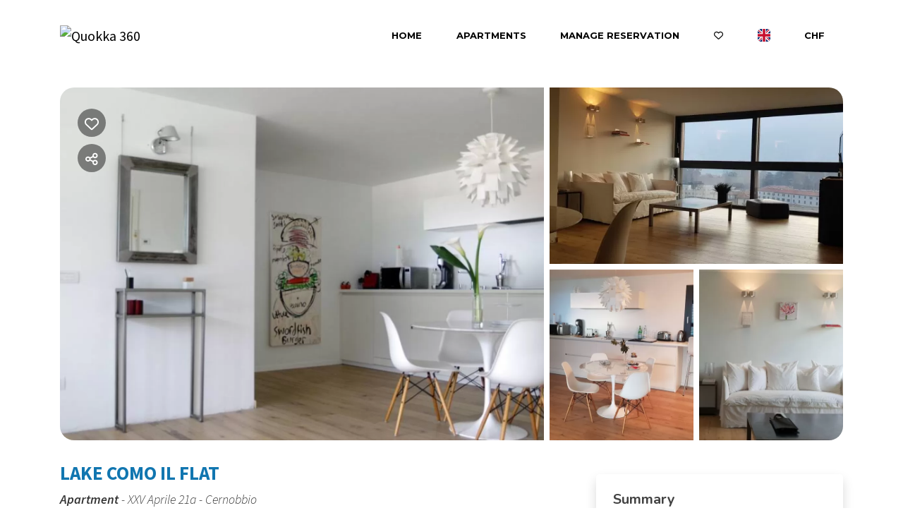

--- FILE ---
content_type: text/html; charset=UTF-8
request_url: https://quokka.kross.travel/lake-como-il-flat?guests_rooms=0,0;
body_size: 18425
content:
<!DOCTYPE html><html lang="en" ><head><meta charset="utf-8"><meta name="viewport" content="width=device-width, initial-scale=1.0, shrink-to-fit=no, maximum-scale=5.0, minimum-scale=1.0"><meta name="author" content="Krossbooking.com"><meta name="robots" content="index, follow" /><meta property="og:url" content="https://quokka.kross.travel/lake-como-il-flat?guests_rooms=0,0;"><meta property="og:type" content="website"><meta property="og:title" content="LAKE COMO IL FLAT - Quokka 360"><meta property="og:description" content="In the renowned town of Cernobbio, in a quiet and panoramic residential area, LAKE COMO IL FLAT is located inside a modern villa with futuristic lines that seems to rise from a hill, surrounded by the green mountains of Como. Here you will find the perfect nest for your holidays as a couple or famil"><meta property="og:image" content="https://cdn.krossbooking.com/quokka360/images/3/132/928357712.webp"><meta name="twitter:card" content="summary_large_image"><meta property="twitter:domain" content="quokka.kross.travel"><meta property="twitter:url" content="https://quokka.kross.travel"><meta name="twitter:title" content="LAKE COMO IL FLAT - Quokka 360"><meta name="twitter:description" content="In the renowned town of Cernobbio, in a quiet and panoramic residential area, LAKE COMO IL FLAT is located inside a modern villa with futuristic lines that seems to rise from a hill, surrounded by the green mountains of Como. Here you will find the perfect nest for your holidays as a couple or famil"><meta name="twitter:image" content="https://cdn.krossbooking.com/quokka360/images/3/132/928357712.webp"><link rel="alternate" hreflang="it-IT" href="https://quokka.kross.travel/lake-como-il-flat?r=1&guests_rooms=0,0;&guests=2&lang=it" /><link rel="alternate" hreflang="en-EN" href="https://quokka.kross.travel/lake-como-il-flat?r=1&guests_rooms=0,0;&guests=2&lang=en" /><link rel="alternate" hreflang="de-DE" href="https://quokka.kross.travel/lake-como-il-flat?r=1&guests_rooms=0,0;&guests=2&lang=de" /><link rel="alternate" hreflang="fr-FR" href="https://quokka.kross.travel/lake-como-il-flat?r=1&guests_rooms=0,0;&guests=2&lang=fr" /><link rel="preconnect" href="//data.krossbooking.com"><link rel="dns-prefetch" href="//data.krossbooking.com"><link rel="preconnect" href="//maxcdn.bootstrap.com"><link rel="dns-prefetch" href="//maxcdn.bootstrap.com"><link rel="preconnect" href="//cdnjs.cloudflare.com"><link rel="dns-prefetch" href="//cdnjs.cloudflare.com"><link rel="preconnect" href="//fonts.googleapis.com"><link rel="dns-prefetch" href="//fonts.googleapis.com"><link rel="preconnect" href="//cdn.krbo.eu"><link rel="dns-prefetch" href="//cdn.krbo.eu"><link rel="preconnect" href="//cdn.krossbooking.com"><link rel="dns-prefetch" href="//cdn.krossbooking.com"><link rel="preconnect" href="//basemaps.cartocdn.com"><link rel="dns-prefetch" href="//basemaps.cartocdn.com"><link rel="preconnect" href="//google-analytics.com"><link rel="dns-prefetch" href="//google-analytics.com"><link rel="preconnect" href="//googletagmanager.com"><link rel="dns-prefetch" href="//googletagmanager.com"><link rel="preconnect" href="//code.jquery.com"><link rel="dns-prefetch" href="//code.jquery.com"><link rel="preconnect" href="//unpkg.com"><link rel="dns-prefetch" href="//unpkg.com"><meta name="description" content="In the renowned town of Cernobbio, in a quiet and panoramic residential area, LAKE COMO IL FLAT is located inside a modern villa with futuristic lines that seems to rise from a hill, surrounded by the green mountains of Como. Here you will find the perfect nest for your holidays as a couple or famil" /><meta name="keywords" content="vacation homes, business stays, vacation apartments, vacation rentals" /><meta property="og:type" content="website" /><meta property="og:image" content="https://cdn.krossbooking.com/quokka360/images/3/132/928357712.webp" /><meta property="og:description" content="In the renowned town of Cernobbio, in a quiet and panoramic residential area, LAKE COMO IL FLAT is located inside a modern villa with futuristic lines that seems to rise from a hill, surrounded by the green mountains of Como. Here you will find the perfect nest for your holidays as a couple or famil" /><meta property="og:title" content="LAKE COMO IL FLAT - Quokka 360" /><meta property="og:site_name" content="LAKE COMO IL FLAT - Quokka 360" /><link rel="canonical" href="https://quokka.kross.travel/lake-como-il-flat" /><title>LAKE COMO IL FLAT - Quokka 360</title><link rel="shortcut icon" type="image/png" href="/v6/images/favicon.png" /><link rel="stylesheet" type="text/css" href="/SPminify/0-5fbcbb2db9fefa7476a6b81ae5ebdfe4.css" media="all" /><style>/* non minificabile */	.navbar.fixed-top~.main-content,	body.book-step1.vr .main-content,	body.book-step1.pr .main-content {	padding-top: calc(var(--headerHeight) + var(--topHeaderHeight, 0px)) !important;	}</style><script>
		// [FSG] 24/06/2024 questa funzione e' slegata da jQuery perche' alcune chiamate avvengono prima del suo caricamento
		function docReady(fn) {
			// see if DOM is already available
			if (document.readyState === "complete" || document.readyState === "interactive") {
				// call on next available tick
				setTimeout(fn, 1);
			} else {
				document.addEventListener("DOMContentLoaded", fn);
			}
		}
		// [/FSG]
	</script><script>
			var hasCookieConsent = (document.cookie.match(/^(?:.*;)?\s*hasConsent\s*=\s*([^;]+)(?:.*)?$/)||[,null])[1];
			var gtagCookieConsent;
			var consent_denied = {"ad_user_data":"denied","ad_personalization":"denied","ad_storage":"denied","analytics_storage":"denied","functionality_storage":"granted","personalization_storage":"granted","security_storage":"granted"}
			var consent_accepted = {"ad_user_data":"granted","ad_personalization":"granted","ad_storage":"granted","analytics_storage":"granted","functionality_storage":"granted","personalization_storage":"granted","security_storage":"granted"}
			var consent_default;
			if (hasCookieConsent == 'true') {
				gtagCookieConsent = 'granted';
				consent_default = consent_accepted;
			} else {
				gtagCookieConsent = 'denied';
				consent_default = consent_denied;
			}

			// Define dataLayer and the gtag function.
			window.dataLayer = window.dataLayer || [];
			function gtag(){dataLayer.push(arguments);}
			
			// Determine actual values based on your own requirements
			gtag('consent', 'default', consent_default);
			gtag('set', 'ads_data_redaction', true);
			gtag('set', 'url_passthrough', false);
			</script><script defer src="https://www.googletagmanager.com/gtag/js?id=AW-478143942"></script><script>
				gtag('js', new Date());
				gtag('config', 'AW-478143942');
			</script><link rel="preload" href="https://fonts.googleapis.com/css2?family=Source+Sans+Pro:ital,wght@0,100;0,200;0,300;0,400;0,500;0,600;0,700;1,100;1,200;1,300;1,400;1,500;1,600;1,700&display=swap" as="style" onload="this.onload=null;this.rel='stylesheet'"><noscript><link rel="stylesheet" href="https://fonts.googleapis.com/css2?family=Source+Sans+Pro:ital,wght@0,100;0,200;0,300;0,400;0,500;0,600;0,700;1,100;1,200;1,300;1,400;1,500;1,600;1,700&display=swap"></noscript><link rel="preload" href="https://fonts.googleapis.com/css2?family=Nunito:ital,wght@0,200;0,300;0,400;0,600;0,700;1,200;1,300;1,400;1,600;1,700&display=swap" as="style" onload="this.onload=null;this.rel='stylesheet'"><noscript><link rel="stylesheet" href="https://fonts.googleapis.com/css2?family=Nunito:ital,wght@0,200;0,300;0,400;0,600;0,700;1,200;1,300;1,400;1,600;1,700&display=swap"></noscript><link rel="preload" href="https://fonts.googleapis.com/css2?family=Montserrat:ital,wght@0,700;1,700&display=swap" as="style" onload="this.onload=null;this.rel='stylesheet'"><noscript><link rel="stylesheet" href="https://fonts.googleapis.com/css2?family=Montserrat:ital,wght@0,700;1,700&display=swap"></noscript><style>:root {--btn_bg_color:rgb(23,67,111) !important;--btn_txt_color:rgb(255,255,255) !important;--primary_color:rgba(17,118,176,1) !important;--primary_hover_color:inherit !important;--primary_text_color:rgb(255,255,255) !important;--primary_color_transparency:rgba(17,118,176,0.2) !important;--header_hp_txt_hover_color:rgba(0,0,0,1) !important;--header_txt_hover_color:rgba(0,0,0,1) !important;--secondary_color:rgba(10,83,125,1) !important;--radius_btn:100px !important;--radius_box:5px !important;--body_font :Source Sans Pro !important;--title_font :Source Sans Pro !important;--headerHeight:100px !important;--primary_color_hover:#2984b8 !important;--primary_color_active:#358bbc !important;--primary_color_focus:#4191c0 !important;--darker_primary_color:#2e86b9 !important;--grey_step_1:#d0d0d0 !important;--grey_step_2:#dcdcdc !important;--grey_step_3:#e8e8e8 !important;--grey_step_4:#f3f3f3 !important;--primary_step_1:#1176b0 !important;--primary_step_2:#2984b8 !important;--primary_step_3:#4191c0 !important;--primary_step_4:#589fc8 !important;--primary_half:#e7f1f7 !important;--primary_brighter_30:#589fc8 !important;--primary_brighter_60:#a0c8df !important;--primary_brighter_75:#c4ddeb !important;--text_inverse:#FFFFFF !important;--marker_color:#ffffff !important;--marker_border_color:var(--primary_color) !important;--text_marker_inverse:#323232 !important;--marker_color_hover:rgba(17,118,176,1) !important;--marker_border_color_hover:var(--marker_color_hover) !important;--text_marker_hover_inverse:#FFFFFF !important;--marker_cluster_color:#323232 !important;--marker_cluster_color_light:#0000004d !important;--marker_cluster_color_hover:rgba(17,118,176,1) !important;--step1_widget_padding_base:2rem;--step1_widget_padding_element:calc(41px + 2px + 0.5rem);--step1_widget_padding_desktop:calc(var(--step1_widget_padding_base) + var(--step1_widget_padding_element) - 0.5rem);}.text-secondary {color:rgba(10,83,125,1) !important;}body {font-family:Source Sans Pro !important;font-size:12px !important;background-color:inherit !important;}.container_bg_color {background-color:rgb(255,255,255) !important;}header, .navbar-primary {background-color:rgba(255,255,255,1) !important;}header .nav-link {color:rgba(0,0,0,1) !important;font-family:'Montserrat' !important;font-size:13px !important;text-transform:uppercase !important;}header .nav-link:hover {color:rgba(0,0,0,1) !important;}header .navbar-toggler {color:rgba(0,0,0,1) !important;}header .navbar-toggler:hover {color:rgba(0,0,0,1) !important;}h1, h2, h3, h4, h5, h6 {font-family:'Source Sans Pro' !important;font-weight:700 !important;}.filters-cat h6 {color:rgb(80,109,89) !important;}.box-rate.selected {background:rgba(102,155,144,0.15) !important;border-color:rgb(0,72,93) !important;color:rgb(95,100,103) !important;}.box-rate.selected .tot-room-price {color:rgb(95,100,103) !important;}.navbar-toggler-icon {background-image:url("data:image/svg+xml;charset=utf8,%3Csvg viewBox='0 0 32 32' xmlns='http://www.w3.org/2000/svg'%3E%3Cpath stroke='rgba(0,0,0,1)' stroke-width='2' stroke-linecap='round' stroke-miterlimit='10' d='M4 8h24M4 16h24M4 24h24'/%3E%3C/svg%3E") !important;}header .navbar-brand {color:rgba(0,0,0,1) !important;}#back-to-top a {border-color:var(--btn_bg_color) !important;}.kb-btn-p, .kb-btn-p:hover, .btn-color, .btn-primary, .btn-success, .btn-danger, .btn-info, input[type=submit], .kb-btn, #back-to-top a {color:var(--btn_txt_color) !important;}.SPdaterangepicker {border-color:var(--btn_bg_color) !important;}.dropdown-menu {border-top-color:var(--btn_bg_color) !important;}a,a:hover,a:focus {color:var(--primary_color) !important;}#calendar-container .cal-res-top, .KB-calendar thead {background:var(--darker_primary_color) !important;}.avaibutton {background:linear-gradient(250deg, var(--primary_color) 0%, var(--darker_primary_color) 100%) !important;}.avaibutton.outlined {color:var(--primary_color) !important;border:2px solid var(--primary_color) !important;background:none transparent !important;}.hp footer {position:fixed;}footer {background-color:rgba(17,118,176,1) !important;color:rgba(255,255,255,1) !important;}footer.gp-footer {background-color:#F9F9F9 !important;color:#F9F9F9 !important;}footer.gp-footer p {color:#494946 !important;}footer a {color:rgba(255,255,255,1) !important;}footer.gp-footer a {color:#494946 !important;}.navbar-toggle, .icon-bar {border:1px solid #333 !important;color:#333 !important;}.price {background-color:var(--primary_step_3) !important;color:var(--btn_txt_color) !important;}.navbar-expand-lg .navbar-nav .nav-link { font-weight: 700 !important;
}
.header-logo { max-height: 70px;
}</style><link rel="preload" href="https://cdn.krossbooking.com/custom/kross/fontawesome672/css/fontawesome.min.css" as="style" onload="this.onload=null;this.rel='stylesheet'"><noscript><link rel="stylesheet" href="https://cdn.krossbooking.com/custom/kross/fontawesome672/css/fontawesome.min.css"></noscript><link rel="preload" href="https://cdn.krossbooking.com/custom/kross/fontawesome672/css/brands.min.css" as="style" onload="this.onload=null;this.rel='stylesheet'"><noscript><link rel="stylesheet" href="https://cdn.krossbooking.com/custom/kross/fontawesome672/css/brands.min.css"></noscript><link rel="preload" href="https://cdn.krossbooking.com/custom/kross/fontawesome672/css/light.min.css" as="style" onload="this.onload=null;this.rel='stylesheet'"><noscript><link rel="stylesheet" href="https://cdn.krossbooking.com/custom/kross/fontawesome672/css/light.min.css"></noscript><link rel="preload" href="https://cdn.krossbooking.com/custom/kross/fontawesome672/css/thin.min.css" as="style" onload="this.onload=null;this.rel='stylesheet'"><noscript><link rel="stylesheet" href="https://cdn.krossbooking.com/custom/kross/fontawesome672/css/thin.min.css"></noscript><link rel="preload" href="https://cdn.krossbooking.com/custom/kross/fontawesome672/css/regular.min.css" as="style" onload="this.onload=null;this.rel='stylesheet'"><noscript><link rel="stylesheet" href="https://cdn.krossbooking.com/custom/kross/fontawesome672/css/regular.min.css"></noscript><link rel="preload" href="https://cdn.krossbooking.com/custom/kross/fontawesome672/css/solid.min.css" as="style" onload="this.onload=null;this.rel='stylesheet'"><noscript><link rel="stylesheet" href="https://cdn.krossbooking.com/custom/kross/fontawesome672/css/solid.min.css"></noscript><link rel="preload" href="https://cdn.krossbooking.com/custom/kross/fontawesome672/css/duotone.min.css" as="style" onload="this.onload=null;this.rel='stylesheet'"><noscript><link rel="stylesheet" href="https://cdn.krossbooking.com/custom/kross/fontawesome672/css/duotone.min.css"></noscript><script>
		const HOTEL_ID = 'quokka';
		const HOTEL_ID_QUERY = 'quokka360';
		var fixedLayout = false;
		var kross_lang = 'en';
		var beLayout = 'vr';
		var translate = {};
		translate[kross_lang] = {};
		var ktranslate = false;
		var jtranslate = {"js_be_selezionare_metodo_pagamen":"Select payment method","js_be_ospite":"guest","js_be_ospiti":"guests","js_be_dal":"from","js_be_al":"to","js_kbcal_arrival":"Check-in","js_kbcal_min_stay":"Minimum stay: @ nights","js_kbcal_max_stay":"Maximum stay: @ nights","js_kbcal_ca":"Check-out only","js_kbcal_ca_cd":"Stay only","js_kbcal_cd":"Check-in only","js_kbcal_out_cd":"Check-out not allowed on this day","js_gp_errore":"An error occurred. Please try again and if the problem persists contact the host for more information.","js_be_acconto_impossibile":"At the moment it is not possible to confirm the booking as the down payment cannot be made. Please contact the host for more information and try again later.","Camera":"Room","Camere":"Rooms","Appartamento":"Apartment","Struttura":"Property","Villa":"Villa","Alloggio":"Accommodation","Ospiti":"Guests","ospiti":"guests","Ospite":"Guest","ospite":"guest","Adulti":"Adults","Adulto":"Adulto","Bambini":"Children","Bambino":"Bambino","Rimuovi":"Remove","Eta bambino":"Age Child","anno":"year","anni":"years","Autorizzare trattamento dati":"Please, read the privacy policy and authorize the treatment of personal data","Accettare condizioni":"Please, read and accept terms and conditions","Rimuovi filtro":"Remove filter","Vedi":"View","su":"on","da":"from","a":"to","Destinazione":"Destination","clicca per cercare":"click to search","Tutte le soluzioni":"All solutions","Arrivo":"Arrival","Partenza":"Departure","Condividi su":"Share on","Aggiunto ai preferiti":"Added to favorites","Rimosso dai preferiti":"Removed from favorites","ADULTI":"ADULTS","BAMBINI":"CHILDREN","notte":"night","notti":"nights","Tipo di alloggio":"Accommodation type","Scegli gruppo":"Select group","js_Confermi canc intera preno?":"Do you confirm the cancellation of the entire booking?","Scrivi per cercare":"Write to search","Eta bambini":"Children age","js_gp_cambiare numero ospiti?":"Change the number of guests? This can only be reverted by the host.","Una soluzione disponibile":"One available solution","Una soluzione alt disponibile":"An alternative solution available","Nessuna soluzione disponibile":"No available rooms for the selected period","@ soluzioni disponibili":"@ available solutions","@ soluzioni alt disponibili":"@ available alternative solutions","Prezzo minimo":"Min price","Prezzo massimo":"Max price","Reset":"Reset","Applica":"Apply","Prezzo per notte":"Price per night","Caricamento chat...":"Loading chat...","Inserire un numero di telefono":"Please, insert a phone number","Impossibile inviare codice OTP":"Cannot generate OTP code. Please, try again later","Codice inserito non valido":"The code you provided is not valid","Monolocale":"Studio","Scarica contratto firmato":"Download signed contract","Cerca...":"Search...","js_Write to search":"Type to search","js_Write at least 1c to search":"Type at least 1 character to search","js_Write at least @cs to search":"Type at least @ characters to search","Dati inseriti":"Data filled","Documento caricato":"Document uploaded","Selfie caricato":"Selfie taken"};
		const BASE_PATH = '';
		const CURRENCYH = 'CHF';
		const APT_LABEL = 'APT';
		var destinationsDropdownEnabled = 0;
		var guests;
		var rooms;
		var guestsRoomsAsk;
		const withChildren = false;
				const withRoomsNumber = false;
		const withListing = true;
		var max_age = 17;
		var min_age = 0;

		var max_rooms = 10;
		var sharemethods = ["face","twit","pint","wapp"];
		var def_guests = 2;
		var max_adults = 16;
		var max_children = 4;

		var camere_label = 'Apartments';

		var camera_label = 'Apartment';
		var camera_special_label = '';
		var nonric_calendar_1day = false;
		var n_camere_rimaste = 'Only @ apartments left';
		var una_camera_rimasta = 'Only one apartment left';
		var disponibilita_terminata = 'No longer available';

		/* map vars */
				var noPricesMap = false;
		var noScrollMap = false;
		var kross_map_type = 'leaflet';
		var kross_map_subtype = 'osm';
		var kross_map_satellite = false;
		var mapLatLng1 = 42.527;
		var mapLatLng2 =  12.854;
		var mapZoom = 6;
		var mapZoomDetail = 17;
		var mapPanelViewportMax = 1300;
						
		var markerClusterColor = '#323232';
		var markerClusterColorHover = '#1176b0ff';
		var markerClusterColorHoverText = '#FFFFFF';
		var markerIconUrl = '/marker/get/c/1176b0ff';
		var markerIconAnchor = [12, 35];

		var markerBorderColor = 'dark';
		var markerBorderColorHover = 'primary';
	</script><script type="text/javascript" src="https://code.jquery.com/jquery-3.7.1.min.js"></script><script type="text/javascript" src="https://code.jquery.com/jquery-migrate-3.7.1.min.js"></script><script type="text/javascript" src="https://maxcdn.bootstrapcdn.com/bootstrap/4.5.0/js/bootstrap.bundle.min.js"></script><script type="text/javascript" src="https://cdnjs.cloudflare.com/ajax/libs/imask/3.4.0/imask.min.js"></script><script type="text/javascript" src="/SPminify/0-b378530349f81c2d582188d98bfdf5d0.js"></script><script>
		$(document).ready(function() {

			if ($('#navbarDestinationsDropdown').length)
				destinationsDropdownEnabled = 1;
		});
	</script><script src="https://cdnjs.cloudflare.com/ajax/libs/moment.js/2.24.0/moment-with-locales.min.js"></script><link rel="stylesheet" href="/v6/css/manual/cookies-eu-banner.css" crossorigin="anonymous"><script type="text/javascript" id="cookiebanner" src="/v6/js/manual/cookies-eu-banner.js"></script><script>
				$(function() {
					if (!hasCookieConsent) {
						new CookiesEuBanner(function() {
							gtagCookieConsent = 'granted';
							gtag('consent', 'update', consent_accepted);
						}, true);
					}
				})
			</script><script type="application/ld+json"> {
    "@context": "https://schema.org",
    "@type": "WebSite",
    "name": "Quokka 360",
    "url": "https://quokka.kross.travel/",
    "inLanguage": [
        {
            "@type": "Language",
            "alternateName": "it"
        },
        {
            "@type": "Language",
            "alternateName": "en"
        },
        {
            "@type": "Language",
            "alternateName": "de"
        },
        {
            "@type": "Language",
            "alternateName": "fr"
        }
    ]
} </script><script type="application/ld+json"> {
    "@context": "https://schema.org",
    "@type": "Organization",
    "name": "Quokka 360",
    "url": "https://quokka.kross.travel/",
    "logo": "https://quokka360.krossbooking.com/admin/hostel/get-logo"
} </script><script type="application/ld+json"> {
    "@context": "https://schema.org",
    "@type": "VacationRental",
    "name": "LAKE COMO IL FLAT",
    "containsPlace": {
        "@type": "Accommodation",
        "occupancy": {
            "@type": "QuantitativeValue",
            "value": 2
        }
    },
    "description": "<p>In the renowned town of Cernobbio, in a quiet and panoramic residential area, LAKE COMO IL FLAT is located inside a modern villa with futuristic lines that seems to rise from a hill, surrounded by the green mountains of Como. Here you will find the perfect nest for your holidays as a couple or family, but also the peaceful haven for a business trip to relax after a day of fairs and congresses. This comfortable two-room apartment is tastefully decorated in shades of white, decorated in an original way and with attention to detail. In the living room there is a comfortable sofa to watch a movie on TV 50 ''. The fully equipped kitchen is open and looks towards the living room, and there is a table for 4 for lunch and dinner. Even on the furnished patio outside the apartment there is a table for 4, where you can have breakfast or an aperitif outdoors in the summer, enjoying the mild climate of Lake Como. The master bedroom is cozy and romantic, with a wardrobe with two doors and a chest of drawers to store all your wardrobe. The apartment ends with a modern bathroom with shower. A towel set is included for each person, together with bed sheets and blankets.\u00a0\u2028Free Wi-Fi for the guests. Any commercial business is forbidden inside the apartment.<br />\r\nGuests have the access of the whole apartment.<br />\r\n<br />\r\nNearby:<br />\r\nLAKE COMO FLAT is the excellent starting point for visiting Como and its lake, but also for the numerous fairs of Villa Erba and for reaching Switzerland in just a few minutes. In 1 minute by car and 3 minutes on foot you will reach the historic center of Cernobbio, with its Riva, the restaurants and the elegant shops. In 10/15 minutes you can reach the center of Como. The small harbor of Tavernola is 5 minutes away, from where you can take boats to the city center and to the other tourist resorts on the lake. The Bennet supermarket is a 5-minute drive away.<br />\r\n<br />\r\nAccess:<br />\r\nTo enter the apartment you have to do a SELF CHECK-IN: we will not be there at your arrival, but upon confirmation of your booking you will receive an e-mail with the INSTRUCTIONS, with photographs and VIDEO for doing check-in by yourself; you can call us if you need help.<br />\r\n<br />\r\nHow to arrive:<br />\r\nBy car: From the A9 highway and take the Como Lago exit and set the GPS: in 5 minutes you will reach the apartment. On the train: From Como S. Giovanni station take the large staircase that leads to the city and cross the ring road to get to \"Como, Rocchetto\" stop. Take the bus N. 6 \"Como, Recchi\" for 11 stops and get off at \"Cernobbio, Mazzini\" stop. Continue on foot for 5 minutes.<br />\r\n\u00a0</p>\r\n",
    "url": "https://quokka.kross.travel/",
    "image": [
        "https://cdn.krossbooking.com/quokka360/images/2/132/928357712.webp",
        "https://cdn.krossbooking.com/quokka360/images/2/132/928358263.webp",
        "https://cdn.krossbooking.com/quokka360/images/2/132/928357884.webp",
        "https://cdn.krossbooking.com/quokka360/images/2/132/928358209.webp",
        "https://cdn.krossbooking.com/quokka360/images/2/132/928358454.webp",
        "https://cdn.krossbooking.com/quokka360/images/2/132/928357884.webp",
        "https://cdn.krossbooking.com/quokka360/images/2/132/928357742.webp",
        "https://cdn.krossbooking.com/quokka360/images/2/132/928357815.webp",
        "https://cdn.krossbooking.com/quokka360/images/2/132/928357997.webp",
        "https://cdn.krossbooking.com/quokka360/images/2/132/1587736158838.webp",
        "https://cdn.krossbooking.com/quokka360/images/2/132/928358209.webp",
        "https://cdn.krossbooking.com/quokka360/images/2/132/928358263.webp",
        "https://cdn.krossbooking.com/quokka360/images/2/132/928358377.webp",
        "https://cdn.krossbooking.com/quokka360/images/2/132/928358454.webp",
        "https://cdn.krossbooking.com/quokka360/images/2/132/928358562.webp",
        "https://cdn.krossbooking.com/quokka360/images/2/132/928358075.webp",
        "https://cdn.krossbooking.com/quokka360/images/2/132/928358831.webp",
        "https://cdn.krossbooking.com/quokka360/images/2/132/928358192.webp",
        "https://cdn.krossbooking.com/quokka360/images/2/132/928358598.webp",
        "https://cdn.krossbooking.com/quokka360/images/2/132/928358678.webp",
        "https://cdn.krossbooking.com/quokka360/images/2/132/928358734.webp",
        "https://cdn.krossbooking.com/quokka360/images/2/132/928358831.webp",
        "https://cdn.krossbooking.com/quokka360/images/2/132/928358867.webp",
        "https://cdn.krossbooking.com/quokka360/images/2/132/928358914.webp",
        "https://cdn.krossbooking.com/quokka360/images/2/132/928358951.webp",
        "https://cdn.krossbooking.com/quokka360/images/2/132/928358989.webp",
        "https://cdn.krossbooking.com/quokka360/images/2/132/928359020.webp",
        "https://cdn.krossbooking.com/quokka360/images/2/132/928359053.webp"
    ],
    "numberOfRooms": 1,
    "identifier": "RT-132",
    "petsAllowed": false,
    "address": {
        "@type": "PostalAddress",
        "streetAddress": "XXV Aprile 21a ",
        "addressLocality": "",
        "addressRegion": "",
        "postalCode": "",
        "addressCountry": ""
    },
    "latitude": 45.840401,
    "longitude": 9.071315,
    "amenityFeature": [
        {
            "@type": "LocationFeatureSpecification",
            "name": "Private bathroom",
            "value": true
        },
        {
            "@type": "LocationFeatureSpecification",
            "name": "Shower",
            "value": true
        },
        {
            "@type": "LocationFeatureSpecification",
            "name": "Hairdryer",
            "value": true
        },
        {
            "@type": "LocationFeatureSpecification",
            "name": "Sofa",
            "value": true
        },
        {
            "@type": "LocationFeatureSpecification",
            "name": "King bed",
            "value": true
        },
        {
            "@type": "LocationFeatureSpecification",
            "name": "Contactless check-in",
            "value": true
        },
        {
            "@type": "LocationFeatureSpecification",
            "name": "Hot Water",
            "value": true
        },
        {
            "@type": "LocationFeatureSpecification",
            "name": "Hangers",
            "value": true
        },
        {
            "@type": "LocationFeatureSpecification",
            "name": "Lock On Bedroom Door",
            "value": true
        },
        {
            "@type": "LocationFeatureSpecification",
            "name": "Air conditioning",
            "value": true
        },
        {
            "@type": "LocationFeatureSpecification",
            "name": "Heating system",
            "value": true
        },
        {
            "@type": "LocationFeatureSpecification",
            "name": "Ironing board",
            "value": true
        },
        {
            "@type": "LocationFeatureSpecification",
            "name": "Iron",
            "value": true
        },
        {
            "@type": "LocationFeatureSpecification",
            "name": "Coffee/Tea maker",
            "value": true
        },
        {
            "@type": "LocationFeatureSpecification",
            "name": "Closets in room",
            "value": true
        },
        {
            "@type": "LocationFeatureSpecification",
            "name": "Wi-Fi",
            "value": true
        },
        {
            "@type": "LocationFeatureSpecification",
            "name": "Kitchen supplies",
            "value": true
        },
        {
            "@type": "LocationFeatureSpecification",
            "name": "Kitchen Oven",
            "value": true
        },
        {
            "@type": "LocationFeatureSpecification",
            "name": "Microwave",
            "value": true
        },
        {
            "@type": "LocationFeatureSpecification",
            "name": "Refrigerator",
            "value": true
        },
        {
            "@type": "LocationFeatureSpecification",
            "name": "Dishwasher",
            "value": true
        },
        {
            "@type": "LocationFeatureSpecification",
            "name": "Toaster",
            "value": true
        },
        {
            "@type": "LocationFeatureSpecification",
            "name": "Balcony/Terrace",
            "value": true
        },
        {
            "@type": "LocationFeatureSpecification",
            "name": "Outdoor dining area",
            "value": true
        },
        {
            "@type": "LocationFeatureSpecification",
            "name": "Free Parking",
            "value": true
        },
        {
            "@type": "LocationFeatureSpecification",
            "name": "TV",
            "value": true
        },
        {
            "@type": "LocationFeatureSpecification",
            "name": "First nighters' kit",
            "value": true
        },
        {
            "@type": "LocationFeatureSpecification",
            "name": "Non-smoking",
            "value": true
        }
    ]
} </script></head><body class=" details details-room be-pages vr "><div id="cookies-eu-banner" style="display: none;"><div class="cookies-eu-container d-flex align-items-center justify-content-center flex-column flex-md-row "><div class="cookies-eu-text my-1 mx-2">We use technical and analytical cookies to improve the browsing experience.</div><div class="cookies-eu-btn my-1 mx-2 text-nowrap"><button id="cookies-eu-more" onclick="document.location='/privacy-policy'">Read more</button><button id="cookies-eu-reject">Decline</button><button id="cookies-eu-accept">Accept</button></div></div></div><script>
		new CookiesEuBanner(function() {
			; //do nothing, in fase di implementazione
		}, true);
	</script><header class="navbar fixed-top navbar-expand-lg static-top "><div class="container"><a class="navbar-brand w-50" href="https://www.quokka360.com/"><img class="header-logo img-fluid" src="https://quokka360.krossbooking.com/admin/hostel/get-logo" alt="Quokka 360" /></a><button class="navbar-toggler" type="button" data-toggle="collapse" data-target="#navbarResponsive" aria-controls="navbarResponsive" aria-expanded="false" aria-label="Toggle navigation"><span class="fa fas fa-bars"></span></button><div class="collapse navbar-collapse" id="navbarResponsive"><ul class="nav navbar-nav ml-auto align-items-center"><li class="nav-item"><a class="nav-link" href="https://www.quokka360.com/">Home</a></li><li class="nav-item"><a class="nav-link" href="/en/apartments">Apartments</a></li><li class="nav-item"><a class="nav-link" href="/book/view">Manage reservation</a></li><li class="nav-item"><a class="nav-link" data-toggle="tooltip" title="Favorites" href="/en/favorites"><i class="far fa-heart"></i></a></li><li class="dropdown"><a class="nav-link d-flex align-self-center" href="#" class="dropdown-toggle" data-toggle="dropdown"><img alt="gb language flag icon" class="flag icon" style="display: inline;" src="/v6/images/flags_svg/gb.svg" width="18" height="18" /> <b class="caret"></b></a><ul class="dropdown-menu"><li class="nav-item"><a href="/lake-como-il-flat?r=1&guests_rooms=0,0;&guests=2&lang=it"><img alt="it language flag icon" class="flag icon" src="/v6/images/flags_svg/it.svg" width="18"><span>Italiano</span></a></li><li class="nav-item"><a href="/lake-como-il-flat?r=1&guests_rooms=0,0;&guests=2&lang=en"><img alt="gb language flag icon" class="flag icon" src="/v6/images/flags_svg/gb.svg" width="18"><span>English</span></a></li><li class="nav-item"><a href="/lake-como-il-flat?r=1&guests_rooms=0,0;&guests=2&lang=de"><img alt="de language flag icon" class="flag icon" src="/v6/images/flags_svg/de.svg" width="18"><span>Deutsch</span></a></li><li class="nav-item"><a href="/lake-como-il-flat?r=1&guests_rooms=0,0;&guests=2&lang=fr"><img alt="fr language flag icon" class="flag icon" src="/v6/images/flags_svg/fr.svg" width="18"><span>Fran&ccedil;ais</span></a></li></ul></li><li class="dropdown"><a class="nav-link" href="#" class="dropdown-toggle" data-toggle="dropdown">CHF</a><ul class="dropdown-menu"><li class="nav-item"><a href="/lake-como-il-flat?guests_rooms=0,0;&guests=2&currency=EUR">EUR</a></li><li class="nav-item"><a href="/lake-como-il-flat?guests_rooms=0,0;&guests=2&currency=IDR">IDR</a></li><li class="nav-item"><a href="/lake-como-il-flat?guests_rooms=0,0;&guests=2&currency=CHF">CHF</a></li></ul></li></ul></div></div></header><script>
	$(document).ready(function() {
		function fillMenuDropdown(htmlID, remoteData) {

			var dropdown = $('#' + htmlID);
			$.each(remoteData, function(k, v) {
				if (k % 4 === 0) {
					columnID++;
					dropdown.append('<div class="overflow-auto col-6 col-sm-4 col-md-3 col-lg-2"><ul class="nav flex-column" id="innerColumn' + columnID + '"></ul></div>');
				}
				$('#innerColumn' + columnID).append('<li class="nav-item"><a class="dropdown-item" href="' + v.fullUrl + '">' + v.text + '</a></li>');
			});
		}

			});
</script><div class="d-flex main-content details vr	"><div class="container-fluid no-padding container_bg_color d-flex flex-column"><script>
	const KBPROPID = 0;
	const KBRTID = 132;
	max_adults = 2;var dr3_ava = '[base64]';var dr3_stay = [[0,0,0,0],[0,0,0,0],[0,0,0,0],[0,0,0,0],[0,0,0,0],[0,0,0,0],[0,0,0,0],[0,0,0,0],[0,0,0,0],[0,0,0,0],[0,0,0,0],[0,0,0,0],[0,0,0,0],[0,0,0,0],[0,0,0,0],[0,0,0,0],[0,0,0,0],[0,0,0,0],[0,0,0,0],[0,0,0,0],[0,0,0,0],[0,0,0,0],[0,0,0,0],[0,0,0,0],[0,0,0,0],[0,0,0,0],[0,0,0,0],[0,0,0,0],[0,0,0,0],[0,0,0,0],[0,0,0,0],[0,0,0,0],[0,0,0,0],[0,0,0,0],[0,0,0,0],[0,0,0,0],[0,0,0,0],[0,0,0,0],[0,0,0,0],[0,0,0,0],[0,0,0,0],[0,0,0,0],[0,0,0,0],[0,0,0,0],[0,0,0,0],[0,0,0,0],[0,0,0,0],[0,0,0,0],[0,0,0,0],[0,0,0,0],[0,0,0,0],[0,0,0,0],[0,0,0,0],[0,0,0,0],[0,0,0,0],[0,0,0,0],[0,0,0,0],[0,0,0,0],[0,0,0,0],[0,0,0,0],[0,0,0,0],[0,0,0,0],[0,0,0,0],[0,0,0,0],[0,0,0,0],[0,0,0,0],[0,0,0,0],[0,0,0,0],[0,0,0,0],[0,0,0,0],[0,0,0,0],[0,0,0,0],[0,0,0,0],[0,0,0,0],[0,0,0,0],[0,0,0,0],[0,0,0,0],[0,0,0,0],[0,0,0,0],[0,0,0,0],[0,0,0,0],[0,0,0,0],[0,0,0,0],[0,0,0,0],[0,0,0,0],[0,0,0,0],[0,0,0,0],[0,0,0,0],[0,0,0,0],[0,0,0,0],[0,0,0,0],[0,0,0,0],[0,0,0,0],[0,0,0,0],[0,0,0,0],[0,0,0,0],[0,0,0,0],[0,0,0,0],[0,0,0,0],[0,0,0,0],[0,0,0,0],[0,0,0,0],[0,0,0,0],[0,0,0,0],[0,0,0,0],[0,0,0,0],[0,0,0,0],[0,0,0,0],[0,0,0,0],[0,0,0,0],[0,0,0,0],[0,0,0,0],[0,0,0,0],[0,0,0,0],[0,0,0,0],[0,0,0,0],[0,0,0,0],[0,0,0,0],[0,0,0,0],[0,0,0,0],[0,0,0,0],[0,0,0,0],[0,0,0,0],[0,0,0,0],[0,0,0,0],[0,0,0,0],[0,0,0,0],[0,0,0,0],[0,0,0,0],[0,0,0,0],[0,0,0,0],[0,0,0,0],[0,0,0,0],[0,0,0,0],[0,0,0,0],[0,0,0,0],[0,0,0,0],[0,0,0,0],[0,0,0,0],[0,0,0,0],[0,0,0,0],[0,0,0,0],[0,0,0,0],[0,0,0,0],[0,0,0,0],[0,0,0,0],[0,0,0,0],[0,0,0,0],[0,0,0,0],[0,0,0,0],[0,0,0,0],[0,0,0,0],[0,0,0,0],[0,0,0,0],[0,0,0,0],[0,0,0,0],[0,0,0,0],[0,0,0,0],[0,0,0,0],[0,0,0,0],[0,0,0,0],[0,0,0,0],[0,0,0,0],[0,0,0,0],[0,0,0,0],[0,0,0,0],[0,0,0,0],[0,0,0,0],[0,0,0,0],[0,0,0,0],[0,0,0,0],[0,0,0,0],[0,0,0,0],[0,0,0,0],[0,0,0,0],[0,0,0,0],[0,0,0,0],[0,0,0,0],[0,0,0,0],[0,0,0,0],[0,0,0,0],[0,0,0,0],[0,0,0,0],[0,0,0,0],[0,0,0,0],[0,0,0,0],[0,0,0,0],[0,0,0,0],[0,0,0,0],[0,0,0,0],[0,0,0,0],[0,0,0,0],[0,0,0,0],[0,0,0,0],[0,0,0,0],[0,0,0,0],[0,0,0,0],[0,0,0,0],[0,0,0,0],[0,0,0,0],[0,0,0,0],[0,0,0,0],[0,0,0,0],[0,0,0,0],[0,0,0,0],[0,0,0,0],[0,0,0,0],[0,0,0,0],[0,0,0,0],[0,0,0,0],[0,0,0,0],[0,0,0,0],[0,0,0,0],[0,0,0,0],[0,0,0,0],[0,0,0,0],[0,0,0,0],[0,0,0,0],[0,0,0,0],[0,0,0,0],[0,0,0,0],[0,0,0,0],[0,0,0,0],[0,0,0,0],[0,0,0,0],[0,0,0,0],[0,0,0,0],[0,0,0,0],[0,0,0,0],[0,0,0,0],[0,0,0,0],[0,0,0,0],[0,0,0,0],[0,0,0,0],[0,0,0,0],[0,0,0,0],[0,0,0,0],[0,0,0,0],[0,0,0,0],[0,0,0,0],[0,0,0,0],[0,0,0,0],[0,0,0,0],[0,0,0,0],[0,0,0,0],[0,0,0,0],[0,0,0,0],[0,0,0,0],[0,0,0,0],[0,0,0,0],[0,0,0,0],[0,0,0,0],[0,0,0,0],[0,0,0,0],[0,0,0,0],[0,0,0,0],[0,0,0,0],[0,0,0,0],[0,0,0,0],[0,0,0,0],[0,0,0,0],[0,0,0,0],[0,0,0,0],[0,0,0,0],[0,0,0,0],[0,0,0,0],[0,0,0,0],[0,0,0,0],[0,0,0,0],[0,0,0,0],[0,0,0,0],[0,0,0,0],[0,0,0,0],[0,0,0,0],[0,0,0,0],[0,0,0,0],[0,0,0,0],[0,0,0,0],[0,0,0,0],[0,0,0,0],[0,0,0,0],[0,0,0,0],[0,0,0,0],[0,0,0,0],[0,0,0,0],[0,0,0,0],[0,0,0,0],[0,0,0,0],[0,0,0,0],[0,0,0,0],[0,0,0,0],[0,0,0,0],[0,0,0,0],[0,0,0,0],[0,0,0,0],[0,0,0,0],[0,0,0,0],[0,0,0,0],[0,0,0,0],[0,0,0,0],[0,0,0,0],[0,0,0,0],[0,0,0,0],[0,0,0,0],[0,0,0,0],[0,0,0,0],[0,0,0,0],[0,0,0,0],[0,0,0,0],[0,0,0,0],[0,0,0,0],[0,0,0,0],[0,0,0,0],[0,0,0,0],[0,0,0,0],[0,0,0,0],[0,0,0,0],[0,0,0,0],[0,0,0,0],[0,0,0,0],[0,0,0,0],[0,0,0,0],[0,0,0,0],[0,0,0,0],[0,0,0,0],[0,0,0,0],[0,0,0,0],[0,0,0,0],[0,0,0,0],[0,0,0,0],[0,0,0,0],[0,0,0,0],[0,0,0,0],[0,0,0,0],[0,0,0,0],[0,0,0,0],[0,0,0,0],[0,0,0,0],[0,0,0,0],[0,0,0,0],[0,0,0,0],[0,0,0,0],[0,0,0,0],[0,0,0,0],[0,0,0,0],[0,0,0,0],[0,0,0,0],[0,0,0,0],[0,0,0,0],[0,0,0,0],[0,0,0,0],[0,0,0,0],[0,0,0,0],[0,0,0,0],[0,0,0,0],[0,0,0,0],[0,0,0,0],[0,0,0,0],[0,0,0,0],[0,0,0,0],[0,0,0,0],[0,0,0,0],[0,0,0,0],[0,0,0,0],[0,0,0,0],[0,0,0,0],[0,0,0,0],[0,0,0,0],[0,0,0,0],[0,0,0,0],[0,0,0,0],[0,0,0,0],[0,0,0,0],[0,0,0,0],[0,0,0,0],[0,0,0,0],[0,0,0,0],[0,0,0,0],[0,0,0,0],[0,0,0,0],[0,0,0,0],[0,0,0,0],[0,0,0,0],[0,0,0,0],[0,0,0,0],[0,0,0,0],[0,0,0,0],[0,0,0,0],[0,0,0,0],[0,0,0,0],[0,0,0,0],[0,0,0,0],[0,0,0,0],[0,0,0,0],[0,0,0,0],[0,0,0,0],[0,0,0,0],[0,0,0,0],[0,0,0,0],[0,0,0,0],[0,0,0,0],[0,0,0,0],[0,0,0,0],[0,0,0,0],[0,0,0,0],[0,0,0,0],[0,0,0,0],[0,0,0,0],[0,0,0,0],[0,0,0,0],[0,0,0,0],[0,0,0,0],[0,0,0,0],[0,0,0,0],[0,0,0,0],[0,0,0,0],[0,0,0,0],[0,0,0,0],[0,0,0,0],[0,0,0,0],[0,0,0,0],[0,0,0,0],[0,0,0,0],[0,0,0,0],[0,0,0,0],[0,0,0,0],[0,0,0,0],[0,0,0,0],[0,0,0,0],[0,0,0,0],[0,0,0,0],[0,0,0,0],[0,0,0,0],[0,0,0,0],[0,0,0,0],[0,0,0,0],[0,0,0,0],[0,0,0,0],[0,0,0,0],[0,0,0,0],[0,0,0,0],[0,0,0,0],[0,0,0,0],[0,0,0,0],[0,0,0,0],[0,0,0,0],[0,0,0,0],[0,0,0,0],[0,0,0,0],[0,0,0,0],[0,0,0,0],[0,0,0,0],[0,0,0,0],[0,0,0,0],[0,0,0,0],[0,0,0,0],[0,0,0,0],[0,0,0,0],[0,0,0,0],[0,0,0,0],[0,0,0,0],[0,0,0,0],[0,0,0,0],[0,0,0,0],[0,0,0,0],[0,0,0,0],[0,0,0,0],[0,0,0,0],[0,0,0,0],[0,0,0,0],[0,0,0,0],[0,0,0,0],[0,0,0,0],[0,0,0,0],[0,0,0,0],[0,0,0,0],[0,0,0,0],[0,0,0,0],[0,0,0,0],[0,0,0,0],[0,0,0,0],[0,0,0,0],[0,0,0,0],[0,0,0,0],[0,0,0,0],[0,0,0,0],[0,0,0,0],[0,0,0,0],[0,0,0,0],[0,0,0,0],[0,0,0,0],[0,0,0,0],[0,0,0,0],[0,0,0,0],[0,0,0,0],[0,0,0,0],[0,0,0,0],[0,0,0,0],[0,0,0,0],[0,0,0,0],[0,0,0,0],[0,0,0,0],[0,0,0,0],[0,0,0,0],[0,0,0,0],[0,0,0,0],[0,0,0,0],[0,0,0,0],[0,0,0,0],[0,0,0,0],[0,0,0,0],[0,0,0,0],[0,0,0,0],[0,0,0,0],[0,0,0,0],[0,0,0,0],[0,0,0,0],[0,0,0,0],[0,0,0,0],[0,0,0,0],[0,0,0,0],[0,0,0,0],[0,0,0,0],[0,0,0,0],[0,0,0,0],[0,0,0,0],[0,0,0,0],[0,0,0,0],[0,0,0,0],[0,0,0,0],[0,0,0,0],[0,0,0,0],[0,0,0,0],[0,0,0,0],[0,0,0,0],[0,0,0,0],[0,0,0,0],[0,0,0,0],[0,0,0,0],[0,0,0,0],[0,0,0,0],[0,0,0,0],[0,0,0,0],[0,0,0,0],[0,0,0,0],[0,0,0,0],[0,0,0,0],[0,0,0,0],[0,0,0,0],[0,0,0,0],[0,0,0,0],[0,0,0,0],[0,0,0,0],[0,0,0,0],[0,0,0,0],[0,0,0,0],[0,0,0,0],[0,0,0,0],[0,0,0,0],[0,0,0,0],[0,0,0,0],[0,0,0,0],[0,0,0,0],[0,0,0,0],[0,0,0,0],[0,0,0,0],[0,0,0,0],[0,0,0,0],[0,0,0,0],[0,0,0,0],[0,0,0,0],[0,0,0,0],[0,0,0,0],[0,0,0,0],[0,0,0,0],[0,0,0,0],[0,0,0,0],[0,0,0,0],[0,0,0,0],[0,0,0,0],[0,0,0,0],[0,0,0,0],[0,0,0,0],[0,0,0,0],[0,0,0,0],[0,0,0,0],[0,0,0,0],[0,0,0,0],[0,0,0,0],[0,0,0,0],[0,0,0,0],[0,0,0,0],[0,0,0,0],[0,0,0,0],[0,0,0,0],[0,0,0,0],[0,0,0,0],[0,0,0,0],[0,0,0,0],[0,0,0,0],[0,0,0,0],[0,0,0,0],[0,0,0,0],[0,0,0,0],[0,0,0,0],[0,0,0,0],[0,0,0,0],[0,0,0,0],[0,0,0,0],[0,0,0,0],[0,0,0,0],[0,0,0,0],[0,0,0,0],[0,0,0,0],[0,0,0,0],[0,0,0,0],[0,0,0,0],[0,0,0,0],[0,0,0,0],[0,0,0,0],[0,0,0,0],[0,0,0,0],[0,0,0,0],[0,0,0,0],[0,0,0,0],[0,0,0,0],[0,0,0,0],[0,0,0,0],[0,0,0,0],[0,0,0,0],[0,0,0,0],[0,0,0,0],[0,0,0,0],[0,0,0,0],[0,0,0,0],[0,0,0,0],[0,0,0,0],[0,0,0,0],[0,0,0,0],[0,0,0,0],[0,0,0,0],[0,0,0,0],[0,0,0,0],[0,0,0,0],[0,0,0,0],[0,0,0,0],[0,0,0,0],[0,0,0,0],[0,0,0,0],[0,0,0,0],[0,0,0,0],[0,0,0,0],[0,0,0,0],[0,0,0,0],[0,0,0,0],[0,0,0,0],[0,0,0,0],[0,0,0,0],[0,0,0,0],[0,0,0,0],[0,0,0,0],[0,0,0,0],[0,0,0,0],[0,0,0,0],[0,0,0,0],[0,0,0,0],[0,0,0,0],[0,0,0,0],[0,0,0,0],[0,0,0,0],[0,0,0,0],[0,0,0,0],[0,0,0,0],[0,0,0,0],[0,0,0,0],[0,0,0,0],[0,0,0,0],[0,0,0,0],[0,0,0,0],[0,0,0,0],[0,0,0,0],[0,0,0,0],[0,0,0,0],[0,0,0,0],[0,0,0,0],[0,0,0,0],[0,0,0,0],[0,0,0,0],[0,0,0,0],[0,0,0,0],[0,0,0,0],[0,0,0,0],[0,0,0,0],[0,0,0,0],[0,0,0,0],[0,0,0,0],[0,0,0,0],[0,0,0,0],[0,0,0,0],[0,0,0,0],[0,0,0,0],[0,0,0,0],[0,0,0,0],[0,0,0,0],[0,0,0,0],[0,0,0,0],[0,0,0,0],[0,0,0,0],[0,0,0,0],[0,0,0,0],[0,0,0,0],[0,0,0,0],[0,0,0,0],[0,0,0,0],[0,0,0,0],[0,0,0,0],[0,0,0,0],[0,0,0,0],[0,0,0,0],[0,0,0,0],[0,0,0,0],[0,0,0,0],[0,0,0,0],[0,0,0,0],[0,0,0,0],[0,0,0,0],[0,0,0,0],[0,0,0,0],[0,0,0,0],[0,0,0,0]];</script><div id="formContainer" data-view="room"><div id="apt-detail"><div class="container"><div class="row"><div class="col-12 mt-4"><div class="d-flex justify-content-between container-prima-foto-mosaico" style=""><div class="flex-grow-1 d-none d-lg-flex w-25"><div class="w-100 prima-foto-mosaico borderRadiusLeft20 aptGal" data-slide="0" style="background:url('https://cdn.krossbooking.com/quokka360/images/5/132/928357712.webp') center center no-repeat;"><div class="favouriteContainer d-flex align-items-center justify-content-center" data-rt="132"><i class="iconButton far fa-heart fa-fw"></i></div><div class="sharingContainer d-flex align-items-center justify-content-center" data-linkto="https://quokka.kross.travel/details/room/id/132?guests_rooms%3D0%252C0%253B"><i class="iconButton far fa-share-alt fa-fw fa-2x"></i></div></div></div><div class="flex-grow-1 d-none d-lg-flex flex-column ml-2"><div class="w-100 aptGal borderRadiusTopRight20" data-slide="1" style="height:250px; background:url('https://cdn.krossbooking.com/quokka360/images/1/132/928358263.webp') center center no-repeat; background-size:cover; "></div><div class="d-flex mt-2"><div class="w-50 aptGal" data-slide="2" style="height:242px; background:url('https://cdn.krossbooking.com/quokka360/images/10/132/928357884.webp') center center no-repeat; background-size:cover; "></div><div class="w-50 ml-2 aptGal borderRadiusBottomRight20" data-slide="3" style="height:242px; background:url('https://cdn.krossbooking.com/quokka360/images/10/132/928358209.webp') center center no-repeat; background-size:cover; "></div></div></div></div><div style="position: relative;"><div class="d-lg-none" id="mosaic-slider-custom"><div><img class="img-fluid w-100"	src="https://cdn.krossbooking.com/quokka360/images/3/132/928357712.webp"	alt=""	data-slide="0"	onclick="roomDetailsModal(132, $(this).data('slide'))"></div><div><img class="img-fluid w-100"	src="https://cdn.krossbooking.com/quokka360/images/3/132/928358263.webp"	alt=""	data-slide="1"	onclick="roomDetailsModal(132, $(this).data('slide'))"></div><div><img class="img-fluid w-100"	src="https://cdn.krossbooking.com/quokka360/images/3/132/928357884.webp"	alt=""	data-slide="2"	onclick="roomDetailsModal(132, $(this).data('slide'))"></div><div><img class="img-fluid w-100"	src="https://cdn.krossbooking.com/quokka360/images/3/132/928358209.webp"	alt=""	data-slide="3"	onclick="roomDetailsModal(132, $(this).data('slide'))"></div><div><img class="img-fluid w-100"	src="https://cdn.krossbooking.com/quokka360/images/3/132/928358454.webp"	alt=""	data-slide="4"	onclick="roomDetailsModal(132, $(this).data('slide'))"></div><div><img class="img-fluid w-100"	src="https://cdn.krossbooking.com/quokka360/images/3/132/928357884.webp"	alt=""	data-slide="5"	onclick="roomDetailsModal(132, $(this).data('slide'))"></div><div><img class="img-fluid w-100"	src="https://cdn.krossbooking.com/quokka360/images/3/132/928357742.webp"	alt=""	data-slide="6"	onclick="roomDetailsModal(132, $(this).data('slide'))"></div><div><img class="img-fluid w-100"	src="https://cdn.krossbooking.com/quokka360/images/3/132/928357815.webp"	alt=""	data-slide="7"	onclick="roomDetailsModal(132, $(this).data('slide'))"></div><div><img class="img-fluid w-100"	src="https://cdn.krossbooking.com/quokka360/images/3/132/928357997.webp"	alt=""	data-slide="8"	onclick="roomDetailsModal(132, $(this).data('slide'))"></div><div><img class="img-fluid w-100"	src="https://cdn.krossbooking.com/quokka360/images/3/132/1587736158838.webp"	alt=""	data-slide="9"	onclick="roomDetailsModal(132, $(this).data('slide'))"></div><div><img class="img-fluid w-100"	src="https://cdn.krossbooking.com/quokka360/images/3/132/928358209.webp"	alt=""	data-slide="10"	onclick="roomDetailsModal(132, $(this).data('slide'))"></div><div><img class="img-fluid w-100"	src="https://cdn.krossbooking.com/quokka360/images/3/132/928358263.webp"	alt=""	data-slide="11"	onclick="roomDetailsModal(132, $(this).data('slide'))"></div><div><img class="img-fluid w-100"	src="https://cdn.krossbooking.com/quokka360/images/3/132/928358377.webp"	alt=""	data-slide="12"	onclick="roomDetailsModal(132, $(this).data('slide'))"></div><div><img class="img-fluid w-100"	src="https://cdn.krossbooking.com/quokka360/images/3/132/928358454.webp"	alt=""	data-slide="13"	onclick="roomDetailsModal(132, $(this).data('slide'))"></div><div><img class="img-fluid w-100"	src="https://cdn.krossbooking.com/quokka360/images/3/132/928358562.webp"	alt=""	data-slide="14"	onclick="roomDetailsModal(132, $(this).data('slide'))"></div><div><img class="img-fluid w-100"	src="https://cdn.krossbooking.com/quokka360/images/3/132/928358075.webp"	alt=""	data-slide="15"	onclick="roomDetailsModal(132, $(this).data('slide'))"></div><div><img class="img-fluid w-100"	src="https://cdn.krossbooking.com/quokka360/images/3/132/928358831.webp"	alt=""	data-slide="16"	onclick="roomDetailsModal(132, $(this).data('slide'))"></div><div><img class="img-fluid w-100"	src="https://cdn.krossbooking.com/quokka360/images/3/132/928358192.webp"	alt=""	data-slide="17"	onclick="roomDetailsModal(132, $(this).data('slide'))"></div><div><img class="img-fluid w-100"	src="https://cdn.krossbooking.com/quokka360/images/3/132/928358598.webp"	alt=""	data-slide="18"	onclick="roomDetailsModal(132, $(this).data('slide'))"></div><div><img class="img-fluid w-100"	src="https://cdn.krossbooking.com/quokka360/images/3/132/928358678.webp"	alt=""	data-slide="19"	onclick="roomDetailsModal(132, $(this).data('slide'))"></div><div><img class="img-fluid w-100"	src="https://cdn.krossbooking.com/quokka360/images/3/132/928358734.webp"	alt=""	data-slide="20"	onclick="roomDetailsModal(132, $(this).data('slide'))"></div><div><img class="img-fluid w-100"	src="https://cdn.krossbooking.com/quokka360/images/3/132/928358831.webp"	alt=""	data-slide="21"	onclick="roomDetailsModal(132, $(this).data('slide'))"></div><div><img class="img-fluid w-100"	src="https://cdn.krossbooking.com/quokka360/images/3/132/928358867.webp"	alt=""	data-slide="22"	onclick="roomDetailsModal(132, $(this).data('slide'))"></div><div><img class="img-fluid w-100"	src="https://cdn.krossbooking.com/quokka360/images/3/132/928358914.webp"	alt=""	data-slide="23"	onclick="roomDetailsModal(132, $(this).data('slide'))"></div><div><img class="img-fluid w-100"	src="https://cdn.krossbooking.com/quokka360/images/3/132/928358951.webp"	alt=""	data-slide="24"	onclick="roomDetailsModal(132, $(this).data('slide'))"></div><div><img class="img-fluid w-100"	src="https://cdn.krossbooking.com/quokka360/images/3/132/928358989.webp"	alt=""	data-slide="25"	onclick="roomDetailsModal(132, $(this).data('slide'))"></div><div><img class="img-fluid w-100"	src="https://cdn.krossbooking.com/quokka360/images/3/132/928359020.webp"	alt=""	data-slide="26"	onclick="roomDetailsModal(132, $(this).data('slide'))"></div><div><img class="img-fluid w-100"	src="https://cdn.krossbooking.com/quokka360/images/3/132/928359053.webp"	alt=""	data-slide="27"	onclick="roomDetailsModal(132, $(this).data('slide'))"></div></div><div class="d-flex d-lg-none mt-3" id="user-actions-mobile"><div class="favouriteContainer mx-2 d-flex align-items-center justify-content-center" data-rt="132"><i class="iconButton far fa-heart fa-fw"></i></div><div class="sharingContainer d-flex align-items-center justify-content-center" data-linkto="https://quokka.kross.travel/details/room/id/132?guests_rooms%3D0%252C0%253B"><i class="iconButton far fa-share-alt fa-fw fa-2x"></i></div></div></div></div><div class="col-sm-12 col-lg-8" id="col-sx"><div class="pr-xl-3"><div class="apt-detail-section"><h1 class="text-primary font-weight-bold">LAKE COMO IL FLAT</h1><div style="clear: both"></div><em class="apt-address"><span style='font-weight:600'>Apartment</span> - XXV Aprile 21a - Cernobbio</em><div class="row justify-content-between justify-content-xl-start row-cols-2 row-cols-sm-3 row-cols-xl-6 mt-4"><div class="col highlighted mb-2 d-flex flex-column "><div class="bg-primary-step3 align-self-center" style="border-radius:50px;"><div style="height:90px; width:90px; font-size:60px; line-height:95px; text-align:center"><i class="text-white icon-balconylanaiterrace"></i></div></div><h6 class="text-center pt-3 label flex-wrap">Balcony / Terrace</h6></div><div class="col highlighted mb-2 d-flex flex-column "><div class="bg-primary-step3 align-self-center" style="border-radius:50px;"><div style="height:90px; width:90px; font-size:60px; line-height:95px; text-align:center"><i class="text-white icon-air_conditioning"></i></div></div><h6 class="text-center pt-3 label flex-wrap">Air conditioning</h6></div><div class="col highlighted mb-2 d-flex flex-column "><div class="bg-primary-step3 align-self-center" style="border-radius:50px;"><div style="height:90px; width:90px; font-size:60px; line-height:95px; text-align:center"><i class="text-white icon-wireless_internet_connection"></i></div></div><h6 class="text-center pt-3 label flex-wrap">Wi-Fi</h6></div><div class="col highlighted mb-2 d-flex flex-column "><div class="bg-primary-step3 align-self-center" style="border-radius:50px;"><div style="height:90px; width:90px; font-size:60px; line-height:95px; text-align:center"><i class="text-white icon-coffeetea_maker"></i></div></div><h6 class="text-center pt-3 label flex-wrap">Coffee / Tea maker</h6></div><div class="col highlighted mb-2 d-flex flex-column "><div class="bg-primary-step3 align-self-center" style="border-radius:50px;"><div style="height:90px; width:90px; font-size:60px; line-height:95px; text-align:center"><i class="text-white icon-oven"></i></div></div><h6 class="text-center pt-3 label flex-wrap">Kitchen Oven</h6></div><div class="col highlighted mb-2 d-flex flex-column "><div class="bg-primary-step3 align-self-center" style="border-radius:50px;"><div style="height:90px; width:90px; font-size:60px; line-height:95px; text-align:center"><i class="text-white icon-microwave"></i></div></div><h6 class="text-center pt-3 label flex-wrap">Microwave</h6></div></div></div><div class="apt-detail-section apt-detail-section-descrizione"><div class="row"><div class="col"><h4 class="pb-4">Description</h4></div><div class="w-100"></div><div class="col"><div class="d-flex pb-3 mainFeaturesIcons flex-wrap flex-column flex-md-row"><div class="mr-5 mb-2 d-flex align-items-top inner"><i class="kbfont-guests mr-2"></i><span>2 Guests</span></div><div class="mr-5 mb-2 d-flex align-items-top inner"><i class="kbfont-bed mr-2"></i><span>1 bedroom</span></div><div class="mr-5 mb-2 d-flex align-items-top inner"><i class="kbfont-bath mr-2"></i><span>1 bathroom</span></div><div class="mr-5 mb-2 d-flex align-items-top inner"><i class="kbfont-square mr-2"></i><span>60 m<sup>2</sup></span></div></div></div><div class="w-100"></div><div class="col"><div id="description-apartment" class="description overflow-hidden"><div id="description-apartment-p" class="paragraphToReadMore clamp"><p>In the renowned town of Cernobbio, in a quiet and panoramic residential area, LAKE COMO IL FLAT is located inside a modern villa with futuristic lines that seems to rise from a hill, surrounded by the green mountains of Como. Here you will find the perfect nest for your holidays as a couple or family, but also the peaceful haven for a business trip to relax after a day of fairs and congresses. This comfortable two-room apartment is tastefully decorated in shades of white, decorated in an original way and with attention to detail. In the living room there is a comfortable sofa to watch a movie on TV 50 ''. The fully equipped kitchen is open and looks towards the living room, and there is a table for 4 for lunch and dinner. Even on the furnished patio outside the apartment there is a table for 4, where you can have breakfast or an aperitif outdoors in the summer, enjoying the mild climate of Lake Como. The master bedroom is cozy and romantic, with a wardrobe with two doors and a chest of drawers to store all your wardrobe. The apartment ends with a modern bathroom with shower. A towel set is included for each person, together with bed sheets and blankets.  Free Wi-Fi for the guests. Any commercial business is forbidden inside the apartment.<br /><br />Guests have the access of the whole apartment.<br /><br /><br /><br />Nearby:<br /><br />LAKE COMO FLAT is the excellent starting point for visiting Como and its lake, but also for the numerous fairs of Villa Erba and for reaching Switzerland in just a few minutes. In 1 minute by car and 3 minutes on foot you will reach the historic center of Cernobbio, with its Riva, the restaurants and the elegant shops. In 10/15 minutes you can reach the center of Como. The small harbor of Tavernola is 5 minutes away, from where you can take boats to the city center and to the other tourist resorts on the lake. The Bennet supermarket is a 5-minute drive away.<br /><br /><br /><br />Access:<br /><br />To enter the apartment you have to do a SELF CHECK-IN: we will not be there at your arrival, but upon confirmation of your booking you will receive an e-mail with the INSTRUCTIONS, with photographs and VIDEO for doing check-in by yourself; you can call us if you need help.<br /><br /><br /><br />How to arrive:<br /><br />By car: From the A9 highway and take the Como Lago exit and set the GPS: in 5 minutes you will reach the apartment. On the train: From Como S. Giovanni station take the large staircase that leads to the city and cross the ring road to get to "Como, Rocchetto" stop. Take the bus N. 6 "Como, Recchi" for 11 stops and get off at "Cernobbio, Mazzini" stop. Continue on foot for 5 minutes.<br /><br /> </p><br /></div><div class="d-block	"><div class="readmore"><p class="mb-0" onclick="readMoreCustom('#description-apartment-p')">Read more<span class="ml-2 fal fa-chevron-down" aria-hidden="true"></span></p></div><div class="readless d-none"><p onclick="readLessCustom('#description-apartment-p')">Read less<span class="ml-2 fal fa-chevron-up" aria-hidden="true"></span></p><div class="clearfix"></div></div></div></div></div><div class="w-100"></div><div class="col"><div class="d-flex flex-wrap mt-5"><div class="mr-3 mt-4"><div class="checkInOutBadge badge badge-pill badge-light px-4 py-3"><i class="fas fa-calendar-check fa-fw text-muted"></i> Check-in: 15:00 - 23:30</div></div><div class="mt-4"><div class="checkInOutBadge badge badge-pill badge-light px-4 py-3"><i class="far fa-calendar-check fa-fw text-muted"></i> Check-out: 10:00</div></div></div></div></div></div><div class="apt-detail-section apt-detail-section-gallery"><div class="row"><div class="col"><h4 class="pb-4">Gallery</h4><a name="gallery"></a></div><div class="w-100"></div><div class="col apt-gallery wrapper"><div class="galleryRow smalls"><a data-slide="0" id="gl0" class="aptGal thumb" href="https://cdn.krossbooking.com/quokka360/images/3/132/928357712.webp" rel="grpphoto"><img class="apt-gallery-image borderRadius10 pb-1" alt="" src="https://cdn.krossbooking.com/quokka360/images/8/132/928357712.webp"></a><a data-slide="1" id="gl1" class="aptGal thumb" href="https://cdn.krossbooking.com/quokka360/images/3/132/928358263.webp" rel="grpphoto"><img class="apt-gallery-image borderRadius10 pb-1" alt="" src="https://cdn.krossbooking.com/quokka360/images/8/132/928358263.webp"></a><a data-slide="2" id="gl2" class="aptGal thumb" href="https://cdn.krossbooking.com/quokka360/images/3/132/928357884.webp" rel="grpphoto"><img class="apt-gallery-image borderRadius10 pb-1" alt="" src="https://cdn.krossbooking.com/quokka360/images/8/132/928357884.webp"></a><a data-slide="3" id="gl3" class="aptGal thumb" href="https://cdn.krossbooking.com/quokka360/images/3/132/928358209.webp" rel="grpphoto"><img class="apt-gallery-image borderRadius10 pb-1" alt="" src="https://cdn.krossbooking.com/quokka360/images/8/132/928358209.webp"></a><a data-slide="4" id="gl4" class="aptGal thumb" href="https://cdn.krossbooking.com/quokka360/images/3/132/928358454.webp" rel="grpphoto"><img class="apt-gallery-image borderRadius10 pb-1" alt="" src="https://cdn.krossbooking.com/quokka360/images/8/132/928358454.webp"></a><a data-slide="5" id="gl5" class="aptGal thumb" href="https://cdn.krossbooking.com/quokka360/images/3/132/928357884.webp" rel="grpphoto"><img class="apt-gallery-image borderRadius10 pb-1" alt="" src="https://cdn.krossbooking.com/quokka360/images/8/132/928357884.webp"></a><a data-slide="6" id="gl6" class="aptGal thumb" href="https://cdn.krossbooking.com/quokka360/images/3/132/928357742.webp" rel="grpphoto"><img class="apt-gallery-image borderRadius10 pb-1" alt="" src="https://cdn.krossbooking.com/quokka360/images/8/132/928357742.webp"></a><a data-slide="7" id="gl7" class="aptGal thumb" href="https://cdn.krossbooking.com/quokka360/images/3/132/928357815.webp" rel="grpphoto"><img class="apt-gallery-image borderRadius10 pb-1" alt="" src="https://cdn.krossbooking.com/quokka360/images/8/132/928357815.webp"></a><a data-slide="8" id="gl8" class="aptGal thumb" href="https://cdn.krossbooking.com/quokka360/images/3/132/928357997.webp" rel="grpphoto"><img class="apt-gallery-image borderRadius10 pb-1" alt="" src="https://cdn.krossbooking.com/quokka360/images/8/132/928357997.webp"></a><a data-slide="9" id="gl9" class="aptGal thumb" href="https://cdn.krossbooking.com/quokka360/images/3/132/1587736158838.webp" rel="grpphoto"><img class="apt-gallery-image borderRadius10 pb-1" alt="" src="https://cdn.krossbooking.com/quokka360/images/8/132/1587736158838.webp"></a><a data-slide="10" id="gl10" class="aptGal thumb" href="https://cdn.krossbooking.com/quokka360/images/3/132/928358209.webp" rel="grpphoto"><img class="apt-gallery-image borderRadius10 pb-1 gallery-lazy-load" alt="" src="#" data-src="https://cdn.krossbooking.com/quokka360/images/8/132/928358209.webp"></a><a data-slide="11" id="gl11" class="aptGal thumb" href="https://cdn.krossbooking.com/quokka360/images/3/132/928358263.webp" rel="grpphoto"><img class="apt-gallery-image borderRadius10 pb-1 gallery-lazy-load" alt="" src="#" data-src="https://cdn.krossbooking.com/quokka360/images/8/132/928358263.webp"></a><a data-slide="12" id="gl12" class="aptGal thumb" href="https://cdn.krossbooking.com/quokka360/images/3/132/928358377.webp" rel="grpphoto"><img class="apt-gallery-image borderRadius10 pb-1 gallery-lazy-load" alt="" src="#" data-src="https://cdn.krossbooking.com/quokka360/images/8/132/928358377.webp"></a><a data-slide="13" id="gl13" class="aptGal thumb" href="https://cdn.krossbooking.com/quokka360/images/3/132/928358454.webp" rel="grpphoto"><img class="apt-gallery-image borderRadius10 pb-1 gallery-lazy-load" alt="" src="#" data-src="https://cdn.krossbooking.com/quokka360/images/8/132/928358454.webp"></a><a data-slide="14" id="gl14" class="aptGal thumb" href="https://cdn.krossbooking.com/quokka360/images/3/132/928358562.webp" rel="grpphoto"><img class="apt-gallery-image borderRadius10 pb-1 gallery-lazy-load" alt="" src="#" data-src="https://cdn.krossbooking.com/quokka360/images/8/132/928358562.webp"></a><a data-slide="15" id="gl15" class="aptGal thumb" href="https://cdn.krossbooking.com/quokka360/images/3/132/928358075.webp" rel="grpphoto"><img class="apt-gallery-image borderRadius10 pb-1 gallery-lazy-load" alt="" src="#" data-src="https://cdn.krossbooking.com/quokka360/images/8/132/928358075.webp"></a><a data-slide="16" id="gl16" class="aptGal thumb" href="https://cdn.krossbooking.com/quokka360/images/3/132/928358831.webp" rel="grpphoto"><img class="apt-gallery-image borderRadius10 pb-1 gallery-lazy-load" alt="" src="#" data-src="https://cdn.krossbooking.com/quokka360/images/8/132/928358831.webp"></a><a data-slide="17" id="gl17" class="aptGal thumb" href="https://cdn.krossbooking.com/quokka360/images/3/132/928358192.webp" rel="grpphoto"><img class="apt-gallery-image borderRadius10 pb-1 gallery-lazy-load" alt="" src="#" data-src="https://cdn.krossbooking.com/quokka360/images/8/132/928358192.webp"></a><a data-slide="18" id="gl18" class="aptGal thumb" href="https://cdn.krossbooking.com/quokka360/images/3/132/928358598.webp" rel="grpphoto"><img class="apt-gallery-image borderRadius10 pb-1 gallery-lazy-load" alt="" src="#" data-src="https://cdn.krossbooking.com/quokka360/images/8/132/928358598.webp"></a><a data-slide="19" id="gl19" class="aptGal thumb" href="https://cdn.krossbooking.com/quokka360/images/3/132/928358678.webp" rel="grpphoto"><img class="apt-gallery-image borderRadius10 pb-1 gallery-lazy-load" alt="" src="#" data-src="https://cdn.krossbooking.com/quokka360/images/8/132/928358678.webp"></a><a data-slide="20" id="gl20" class="aptGal thumb" href="https://cdn.krossbooking.com/quokka360/images/3/132/928358734.webp" rel="grpphoto"><img class="apt-gallery-image borderRadius10 pb-1 gallery-lazy-load" alt="" src="#" data-src="https://cdn.krossbooking.com/quokka360/images/8/132/928358734.webp"></a><a data-slide="21" id="gl21" class="aptGal thumb" href="https://cdn.krossbooking.com/quokka360/images/3/132/928358831.webp" rel="grpphoto"><img class="apt-gallery-image borderRadius10 pb-1 gallery-lazy-load" alt="" src="#" data-src="https://cdn.krossbooking.com/quokka360/images/8/132/928358831.webp"></a><a data-slide="22" id="gl22" class="aptGal thumb" href="https://cdn.krossbooking.com/quokka360/images/3/132/928358867.webp" rel="grpphoto"><img class="apt-gallery-image borderRadius10 pb-1 gallery-lazy-load" alt="" src="#" data-src="https://cdn.krossbooking.com/quokka360/images/8/132/928358867.webp"></a><a data-slide="23" id="gl23" class="aptGal thumb" href="https://cdn.krossbooking.com/quokka360/images/3/132/928358914.webp" rel="grpphoto"><img class="apt-gallery-image borderRadius10 pb-1 gallery-lazy-load" alt="" src="#" data-src="https://cdn.krossbooking.com/quokka360/images/8/132/928358914.webp"></a><a data-slide="24" id="gl24" class="aptGal thumb" href="https://cdn.krossbooking.com/quokka360/images/3/132/928358951.webp" rel="grpphoto"><img class="apt-gallery-image borderRadius10 pb-1 gallery-lazy-load" alt="" src="#" data-src="https://cdn.krossbooking.com/quokka360/images/8/132/928358951.webp"></a><a data-slide="25" id="gl25" class="aptGal thumb" href="https://cdn.krossbooking.com/quokka360/images/3/132/928358989.webp" rel="grpphoto"><img class="apt-gallery-image borderRadius10 pb-1 gallery-lazy-load" alt="" src="#" data-src="https://cdn.krossbooking.com/quokka360/images/8/132/928358989.webp"></a><a data-slide="26" id="gl26" class="aptGal thumb" href="https://cdn.krossbooking.com/quokka360/images/3/132/928359020.webp" rel="grpphoto"><img class="apt-gallery-image borderRadius10 pb-1 gallery-lazy-load" alt="" src="#" data-src="https://cdn.krossbooking.com/quokka360/images/8/132/928359020.webp"></a><a data-slide="27" id="gl27" class="aptGal thumb" href="https://cdn.krossbooking.com/quokka360/images/3/132/928359053.webp" rel="grpphoto"><img class="apt-gallery-image borderRadius10 pb-1 gallery-lazy-load" alt="" src="#" data-src="https://cdn.krossbooking.com/quokka360/images/8/132/928359053.webp"></a><script>
												$('.aptGal').click(function(e) {
													e.preventDefault();
													var slideno = $(this).data('slide');
													roomDetailsModal(132, slideno);
													return false;
												});
												function lazyloadGallery() {
													$('.gallery-lazy-load').each(function() {
														var src = $(this).data('src');
														if (src) {
															$(this).attr('src', src);
															$(this).removeClass('gallery-lazy-load');
														}
													});
												};
											</script></div><div class="text-right mt-5"><div class="btn rounded-pill buttonMore px-4" onclick="lazyloadGallery();"><span class="testobottone">View all (28 photos)</span><i class="frecciabottone ml-2 fal fa-angle-down"></i></div></div></div></div></div><a name="services" class="backTo"></a><div class="apt-detail-section apt-detail-section-caratteristiche d-none"><div class="row"><div class="col-sm-3"><h6>Features</h6></div><div class="col-sm-9"><div class="row"><div class="col"><p class="mb-1"><i class="fal fa-clock fa-fw mr-2"></i> <b>Check-in</b>: 15:00 - 23:30</p><p class="mb-1"><i class="fal fa-clock fa-fw mr-2"></i> <b>Check-out</b>: 10:00</p><p class="mb-1"><i class="fal fa-users fa-fw mr-2"></i> <b>Standard occupancy</b>: 2</p><p class="mb-1"><i class="fal fa-users fa-fw mr-2"></i> <b>Max occupancy</b>: 2</p><p class="mb-1"><i class="fal fa-stream fa-fw mr-2"></i> <b>Floor</b>: terra</p><p class="mb-1"><i class="fal fa-sort-circle fa-fw mr-2"></i> <b>Elevator</b>: No</p></div></div></div></div></div><a name="amenities" class="backTo"></a><div class="apt-detail-section apt-detail-section-dotazioni"><div class="row"><div class="col"><h4 class="pb-4">Amenities</h4></div><div class="w-100"></div><div class="col"><div class="row row-cols-1 row-cols-sm-2 row-cols-md-3 amenitiesRow smallAmenities"><div class="col mb-1"><div class="apt-amenity d-flex align-items-center text-wrap" data-toggle="tooltip" data-placement="top" title="Air conditioning"><i class="size24 icon-air_conditioning mr-2 text-999"></i> <span class="">Air conditioning</span></div></div><div class="col mb-1"><div class="apt-amenity d-flex align-items-center text-wrap" data-toggle="tooltip" data-placement="top" title="Balcony/Terrace"><i class="size24 icon-balconylanaiterrace mr-2 text-999"></i> <span class="">Balcony/Terrace</span></div></div><div class="col mb-1"><div class="apt-amenity d-flex align-items-center text-wrap" data-toggle="tooltip" data-placement="top" title="Closets in room"><i class="size24 icon-closets_in_room mr-2 text-999"></i> <span class="">Closets in room</span></div></div><div class="col mb-1"><div class="apt-amenity d-flex align-items-center text-wrap" data-toggle="tooltip" data-placement="top" title="Coffee/Tea maker"><i class="size24 icon-coffeetea_maker mr-2 text-999"></i> <span class="">Coffee/Tea maker</span></div></div><div class="col mb-1"><div class="apt-amenity d-flex align-items-center text-wrap" data-toggle="tooltip" data-placement="top" title="Contactless check-in"><i class="size24 icon-contactless_check_in mr-2 text-999"></i> <span class="">Contactless check-in</span></div></div><div class="col mb-1"><div class="apt-amenity d-flex align-items-center text-wrap" data-toggle="tooltip" data-placement="top" title="Dishwasher"><i class="size24 icon-dishwasher mr-2 text-999"></i> <span class="">Dishwasher</span></div></div><div class="col mb-1"><div class="apt-amenity d-flex align-items-center text-wrap" data-toggle="tooltip" data-placement="top" title="First nighters' kit"><i class="size24 icon-first_nighters_kit mr-2 text-999"></i> <span class="">First nighters' kit</span></div></div><div class="col mb-1"><div class="apt-amenity d-flex align-items-center text-wrap" data-toggle="tooltip" data-placement="top" title="Free Parking"><i class="size24 icon-free_parking mr-2 text-999"></i> <span class="">Free Parking</span></div></div><div class="col mb-1"><div class="apt-amenity d-flex align-items-center text-wrap" data-toggle="tooltip" data-placement="top" title="Hairdryer"><i class="size24 icon-hairdryer mr-2 text-999"></i> <span class="">Hairdryer</span></div></div><div class="col mb-1"><div class="apt-amenity d-flex align-items-center text-wrap" data-toggle="tooltip" data-placement="top" title="Hangers"><i class="size24 icon-hangers mr-2 text-999"></i> <span class="">Hangers</span></div></div><div class="col mb-1"><div class="apt-amenity d-flex align-items-center text-wrap" data-toggle="tooltip" data-placement="top" title="Heating system"><i class="size24 icon-self_controlled_heatingcooling_system mr-2 text-999"></i> <span class="">Heating system</span></div></div><div class="col mb-1"><div class="apt-amenity d-flex align-items-center text-wrap" data-toggle="tooltip" data-placement="top" title="Hot Water"><i class="size24 icon-hot_water mr-2 text-999"></i> <span class="">Hot Water</span></div></div><div class="col mb-1"><div class="apt-amenity d-flex align-items-center text-wrap" data-toggle="tooltip" data-placement="top" title="Iron"><i class="size24 icon-iron mr-2 text-999"></i> <span class="">Iron</span></div></div><div class="col mb-1"><div class="apt-amenity d-flex align-items-center text-wrap" data-toggle="tooltip" data-placement="top" title="Ironing board"><i class="size24 icon-ironing_board mr-2 text-999"></i> <span class="">Ironing board</span></div></div><div class="col mb-1"><div class="apt-amenity d-flex align-items-center text-wrap" data-toggle="tooltip" data-placement="top" title="King bed"><i class="size24 icon-king_bed mr-2 text-999"></i> <span class="">King bed</span></div></div><div class="col mb-1"><div class="apt-amenity d-flex align-items-center text-wrap" data-toggle="tooltip" data-placement="top" title="Kitchen Oven"><i class="size24 icon-oven mr-2 text-999"></i> <span class="">Kitchen Oven</span></div></div><div class="col mb-1"><div class="apt-amenity d-flex align-items-center text-wrap" data-toggle="tooltip" data-placement="top" title="Kitchen supplies"><i class="size24 icon-kitchen_supplies mr-2 text-999"></i> <span class="">Kitchen supplies</span></div></div><div class="col mb-1"><div class="apt-amenity d-flex align-items-center text-wrap" data-toggle="tooltip" data-placement="top" title="Lock On Bedroom Door"><i class="size24 icon-lock_on_bedroom_door mr-2 text-999"></i> <span class="">Lock On Bedroom Door</span></div></div><div class="col mb-1"><div class="apt-amenity d-flex align-items-center text-wrap" data-toggle="tooltip" data-placement="top" title="Microwave"><i class="size24 icon-microwave mr-2 text-999"></i> <span class="">Microwave</span></div></div><div class="col mb-1"><div class="apt-amenity d-flex align-items-center text-wrap" data-toggle="tooltip" data-placement="top" title="Non-smoking"><i class="size24 icon-non_smoking mr-2 text-999"></i> <span class="">Non-smoking</span></div></div><div class="col mb-1"><div class="apt-amenity d-flex align-items-center text-wrap" data-toggle="tooltip" data-placement="top" title="Outdoor dining area"><i class="size24 icon-outdoor_dining_area mr-2 text-999"></i> <span class="">Outdoor dining area</span></div></div><div class="col mb-1"><div class="apt-amenity d-flex align-items-center text-wrap" data-toggle="tooltip" data-placement="top" title="Private bathroom"><i class="size24 icon-private_bathroom mr-2 text-999"></i> <span class="">Private bathroom</span></div></div><div class="col mb-1"><div class="apt-amenity d-flex align-items-center text-wrap" data-toggle="tooltip" data-placement="top" title="Refrigerator"><i class="size24 icon-refrigerator mr-2 text-999"></i> <span class="">Refrigerator</span></div></div><div class="col mb-1"><div class="apt-amenity d-flex align-items-center text-wrap" data-toggle="tooltip" data-placement="top" title="Shower"><i class="size24 icon-shower mr-2 text-999"></i> <span class="">Shower</span></div></div><div class="col mb-1"><div class="apt-amenity d-flex align-items-center text-wrap" data-toggle="tooltip" data-placement="top" title="Sofa"><i class="size24 icon-sofa_bed mr-2 text-999"></i> <span class="">Sofa</span></div></div><div class="col mb-1"><div class="apt-amenity d-flex align-items-center text-wrap" data-toggle="tooltip" data-placement="top" title="Toaster"><i class="size24 icon-toaster mr-2 text-999"></i> <span class="">Toaster</span></div></div><div class="col mb-1"><div class="apt-amenity d-flex align-items-center text-wrap" data-toggle="tooltip" data-placement="top" title="TV"><i class="size24 icon-tv mr-2 text-999"></i> <span class="">TV</span></div></div><div class="col mb-1"><div class="apt-amenity d-flex align-items-center text-wrap" data-toggle="tooltip" data-placement="top" title="Wi-Fi"><i class="size24 icon-wireless_internet_connection mr-2 text-999"></i> <span class="">Wi-Fi</span></div></div></div></div></div><div class="text-right mt-5 d-lg-none"><div class="btn rounded-pill buttonMoreAmenities px-4"><span class="testobottone">View all</span><i class="frecciabottone ml-2 fal fa-angle-down"></i></div></div></div><script>
							$('.buttonMoreAmenities').on('click', function() {
								button = $(this);
								$('.amenitiesRow').toggleClass('smallAmenities bigAmenities');
								if ($('.amenitiesRow').hasClass('bigAmenities')) {
									button.find('.testobottone').html('Show less');
								} else {
									button.find('.testobottone').html('View all');
									var aTag = $("a[name='amenities']");
									$('html,body').animate({
										scrollTop: aTag.offset().top - 100
									}, 'slow');
								}

							});
						</script><a name="amenities" class="backTo"></a><div class="apt-detail-section apt-detail-section-letti"><div class="row"><div class="col"><h4 class="pb-4">Sleeping arrangements</h4></div><div class="w-100"></div><div class="col"><div class="row row-cols-1 row-cols-md-2 row-cols-md-3"><div class="col mb-1"><div class="apt-amenity d-flex align-items-center text-wrap"><span style="font-weight: 600;">Bedroom 1</span></div><div class="apt-amenity d-flex align-items-center text-wrap"><i class="size24 icon-double_beds mr-2 text-999"></i> <span>1 x double bed</span></div></div></div></div></div><div class="text-right mt-5 d-lg-none"><div class="btn rounded-pill buttonMoreAmenities px-4"><span class="testobottone">View all</span><i class="frecciabottone ml-2 fal fa-angle-down"></i></div></div></div><div class="apt-detail-section apt-detail-section-location"><div class="row"><div class="col d-flex justify-content-between"><h4 class="pb-4">Location</h4></div><div class="w-100"></div><div class="col"><p class="addressOnMap pb-3">XXV Aprile 21a - Cernobbio</p></div><div class="w-100"></div><div class="col"><div class="apt-detail-map-container"><div id="guest_map" class="" style=""></div></div></div></div></div></div></div><script>
		var mandatory_services_rates = [];
</script><div class="col-lg-4 d-none d-lg-block reservationSummaryDetailsPanel"><div id="sidebar" class="sidebar sticky-top mb-5"><div class="apt-detail-section shadow pt-0 pt-lg-4 px-4 pb-4 mt-5 rounded-lg"><div class="reservation-summary-row vr pt-0 border-0 d-none d-lg-flex justify-content-between align-items-center"><h5 class="mb-0 font-weight-bold align-self-end">Summary</h5></div><div class="dateBar position-relative"><div class="outerDateBar borderRadius20 mobile-bg-light"><div class="rounded-lg innerDateBar size18"><input type="hidden" id="max_children" name="max_children" value=""><input type="hidden" id="max_adults" name="max_adults" value="2"><form id="roomsDetailsAva" action="?" method="GET" style=""><input type="hidden" name="from" id="kross_from" value=""><input type="hidden" name="to" id="kross_to" value=""><div class="filterBarCondensed p-2 my-2 my-lg-0 d-flex d-lg-none align-items-center justify-content-between" type="button"><i class="fal fa-angle-left fa-2x fa-fw" onclick="closeReservationSummaryDetailsPanel()"></i><div style="font-size:14px;" id="searchResultSummary" class="backSearch text-truncate text-center" onclick="backToFilterBarUpd()"><input id="kross_period_mobile" readonly val="Select dates"></div><i class="fal fa-edit fa-fw" onclick="backToFilterBarUpd()" style="font-size: 1.5em;"></i></div><div class="filterBarCalendar p-2 p-lg-3 my-2 my-lg-0 d-none d-lg-flex align-items-center justify-content-between kross-calendar-double" data-submit="#roomsDetailsAva" data-avaurl="/details/get-availability2/idrt/132"><div class="flex-fill kb-d1 calendarIconBefore"><span class="d" style="display: inline-block;">Arrival</span></div><div class="text-center"><i class="fal fa-angle-right fa-fw fa-lg text-muted"></i></div><div class="flex-fill kb-d2 calendarIconBefore "><span class="d" style="display: inline-block;">Departure</span></div></div><div class="filterBarGuests p-2 p-lg-3 my-2 my-lg-0 d-none d-lg-flex justify-content-between align-items-center guestsDropdownResemble reloadWhenChange" id="guestsDiv"><div><i class="kbfont-guests"></i><span class="qt qtguests">Select guests</span></div></div></form></div><div class="filterBarCheck mt-3 mb-2 d-none"><button type="button" class="btn btn-light shadow-sm rounded-pill mr-2" onclick="backToFilterBarUpd(); return false;" title="annulla"><i class="fal fa-times fa-fw fa-lg"></i></button><button type="submit" class="btn btn-block btn-primary avaibutton shadow-sm" onclick="$('.loading').show();$('#roomsDetailsAva').submit()"><b>Check availability</b></button></div></div><div class="aptBrief d-flex d-lg-none align-items-start mt-3 p-3 borderRadius20"><div class="d-flex w-50 mr-3"><div class="w-100 rounded-lg" style="background:url('https://cdn.krossbooking.com/quokka360/images/4/132/928357712.webp') center center no-repeat; min-height: 100px; background-size: cover"></div></div><div class="d-flex flex-column justify-content-start"><h6>LAKE COMO IL FLAT<br><small></small></h6><div class="text-muted"></div><div class="text-muted"></div></div></div><div class="row"><div class="col-12"><div class="rates-sidebar-choose"><form id="formBook" action="/book/set-step2-vr" method="POST"><input type="hidden" id="arrivalformat" disabled value="" /><input type="hidden" id="departureformat" disabled value="" /><input type="hidden" name="from" id="arrival" value="" /><input type="hidden" name="to" id="departure" value="" /><input type="hidden" name="id_room_type" value="132" /><input type="hidden" name="guests" value="2" /><input type="hidden" name="id_rate" id="id_rate" class="id_rate" /><input type="hidden" name="cleaning" id="cleaning" value="" /><input type="hidden" name="perc_services" id="perc_services" value="0" /><input type="hidden" name="totale_servizi" id="totale_servizi" value="0" /><input type="hidden" name="uid" id="uid" value="c23c30dd3f2c08670780dd71443b26d6" /><input type="hidden" name="guests_rooms" id="guests_rooms" value='[{"adults":"2","children":"0","infant":0,"children_age":[]}]'><div class="py-xl-3 pt-2 pb-5"><div id="rate-selected" class="rate-selected d-none px-4 py-3 mb-0 px-xl-0 py-xl-0"><div id="rate-selected-rates"></div><div class="total notax d-flex justify-content-between align-items-center"><div class="total-label d-flex py-1"><h6 class="mb-0">Total</h6></div><div class="total-price min-price text-right py-1 align-self-stretch"><h6 id="totalePrenotazione" class="totalePrenotazione mb-0"></h6></div></div><div class="advancePaymentContainer d-flex justify-content-between align-items-center"><div class="total-label d-flex py-1"><h6 class="mb-0">Prepayment needed</h6></div><div class=" min-price text-right py-1 align-self-stretch"><h6 class="advancePaymentValue mb-0"></h6></div></div></div><div class="row pt-5 gotoNextStepButton align-items-center"><div class="col d-lg-none"><button type="button" class="d-flex d-lg-none flex-fill align-items-center justify-content-center btn btn-light avaibutton outlined shadow-lg mr-1 text-white btn-block " onclick="closeReservationSummaryDetailsPanel()"><i class="fal fa-angle-left fa-lg mr-2"></i> Back</button></div><div class="col btn-enquiry-wrapper d-none d-lg-block"><a class="btn btn-primary btn-block avaibutton outlined btn-disabled" id="btn-enquiry" rel="nofollow" href="#" onclick="openEnquiryModal('rt', 132);	return false;">Enquiry</a></div><div class="col "><button class="fbq-addtocart d-flex flex-fill align-items-center justify-content-center btn btn-primary avaibutton btn-disabled shadow-lg ml-1 btn-block " data-unit-id="RT-132" id="btn-prenota" rel="nofollow" disabled onclick="">Continue</button></div></div></div></form></div></div></div></div></div><div class="clear"></div><div id="calendar132" style="position:absolute; top:170px; width:100%"></div></div></div><div class="fixed-bottom d-flex align-items-center justify-content-between px-3 py-1 bg-white shadow-lg d-lg-none reservationSummaryTag mobile" id="fixedBottomMobileBook" style="height:70px;"><div class="d-flex flex-fill py-2"><button type="submit" class="px-3 py-2 btn btn-block btn-primary avaibutton shadow-lg" onclick="mobiBook('0,0;'); return false;" style=""><b>Check availability</b></button></div></div><script>
	var selected_rate = null;
	var selected_rate_name = null;
	var selected_rate_total = null;
	var selected_rate_min_price = null;
	var selected_rate_adv_tot_price = null;
	var selected_rate_vat = null;

	function mobiBook(adults, children) {
		var childrenLabel = 'bambini';
		if (children == 1) {
			childrenLabel = 'bambino';
		}
		$('.reservationSummaryDetailsPanel').toggleClass('d-none d-block');

		$('body').toggleClass('overflow-hidden');

		$('.reservationSummaryDetailsPanel .gotoNextStepButton').removeClass('pt-5').addClass('bg-white fixed-bottom px-3 shadow-lg py-2');
		$('.reservationSummaryDetailsPanel .sidebar').removeClass('sticky-top');

		if (selected_rate != null) {
			//selectRateRadio(selected_rate, selected_rate_name, selected_rate_total, selected_rate_min_price, selected_rate_adv_tot_price, selected_rate_adv_perc);
		} else {
			backToFilterBarUpd();
		}

	}

	function backToFilterBarUpd() {
		$('.outerDateBar').slideUp('fast', function() {
			$('.filterBarCondensed').toggleClass('d-flex d-none');
			$('.filterBarCalendar').toggleClass('d-flex d-none');
			$('.filterBarGuests').toggleClass('d-flex d-none');
			$('.filterBarCheck').toggleClass('d-flex d-none');
			$('.outerDateBar').slideDown('fast', function() {
				if ($('.filterBarGuests').is(':visible')) {
					jQuery('.gotoNextStepButton .btn').addClass('disabled').attr('disabled', 'disabled');
				} else {
					jQuery('.gotoNextStepButton .btn').removeClass('disabled').removeAttr('disabled');
				}
			});
		});
	}


	function closeReservationSummaryDetailsPanel() {
		if (!$('.reservationSummaryDetailsPanel').hasClass('d-none')) {
			$('.reservationSummaryDetailsPanel').addClass('d-none').removeClass('d-block');
			//$('.reservationSummaryDetailsPanel .rates-sidebar-choose').remove();
			$('body').removeClass('overflow-hidden');
		}
		return false;
	}

	$(window).on('resize', function() {
		if ($(window).width() > 991) {
			closeReservationSummaryDetailsPanel();
			$('.reservationSummaryDetailsPanel .gotoNextStepButton').addClass('pt-5').removeClass('bg-white fixed-bottom px-3 shadow-lg py-2');
			$('.reservationSummaryDetailsPanel .sidebar').addClass('sticky-top');
			$('.filterBarCheck').removeClass('d-flex').addClass('d-none');
		}
	});
</script><script>
	$(function() {
		kbGuestsApplyBE('2,0');	});
</script></div></div></div></div><div class="modal kbmodal fade" id="enquiryModal" role="dialog"><div class="modal-dialog modal-lg"><div class="modal-content"><div class="modal-header"><h4 class="modal-title">LAKE COMO IL FLAT</h4><button type="button" class="close" data-dismiss="modal" aria-label="Close"><span aria-hidden="true">&times;</span></button></div><div class="modal-body"></div></div></div></div><script>
	var maxMinCheck = true;
	$(document).ready(function() {
		$('.slick-apt-detail').show().slick({
			infinite: true,
			dots: false,
			arrows: true,
			nextArrow: '<button class="slick-next slick-arrow" aria-label="Next" type="button" style="display: inline-block;"></button>',
			prevArrow: '<button class="slick-prev slick-arrow" aria-label="Next" type="button" style="display: inline-block;"></button>',
			settings: {
				slidesToShow: 1,
				slidesToScroll: 1,
			}
		});
	});

			$(document).ready(function() {
			var $obj = $('#sidebar');
			var top = $obj.offset().top - parseFloat($obj.css('marginTop').replace(/auto/, 0)) - parseFloat($('nav').height());
			if (top < 315)
				top = top + 315;
			$obj.outerWidth($('#col-dx').width());



			/*
			 var $obj2 = $('#reservation-summary');
			 var top2 = $obj2.offset().top - parseFloat($obj2.css('marginTop').replace(/auto/, 0)) - parseFloat($('nav').height()) - 75;
			 $obj2.outerWidth($('#col-dx').width());
			 */

			$(window).scroll(function(event) {
				// what the y position of the scroll is
				var y = $(this).scrollTop();
				var pos = $('#sidebar').position();
				var b = (!pos || pos.top < 100 ? 100 : pos.top) + $obj.height();
				var bottom = $('footer').offset().top - y;

				// whether that's below the form
				if (y >= top) {
					// if so, ad the fixed class
					$obj.addClass('fixed');
					//   $obj.removeClass('btn-block');
				} else {
					// otherwise remove it
					$obj.removeClass('fixed');
					//    $obj.addClass('btn-block');
				}

				var diff = b - bottom + 35;
				if (diff > 0) {
					var t = 100 - diff;

					$obj.css('top', t + 'px');
				} else {
					$obj.css('top', '100px');
				}

				/*
				 if (y >= top2) {
				 // if so, ad the fixed class
				 $obj2.addClass('fixed');
				 } else {
				 // otherwise remove it
				 $obj2.removeClass('fixed');
				 }
				 */
			});
		});
	
	$('#mosaic-slider-custom').slick();
</script><script>
	$('.buttonMore').on('click', function(e) {
		e.preventDefault();
		var piccolo = $(this).closest('.wrapper').find('.galleryRow');
		piccolo.toggleClass('smalls bigs');
		if (piccolo.hasClass('bigs')) {
			$(this).find('.testobottone').html('Show less');

		} else {
			$(this).find('.testobottone').html('View all (28 photos)');
			var aTag = $("a[name='gallery']");
			$('html,body').animate({
				scrollTop: aTag.offset().top - 150
			}, 'slow');
		}
		$(this).find('.frecciabottone').toggleClass('fa-angle-down fa-angle-up');
	});
	/* $(document).ready(function() {
		setTimeout(function() {
			if (withChildren == true) {

				guestsRoomsCalc()
				aptChildrenRefresh()
				adultsChildrenNumber()
				if (children > 0) {
					childrenSummaryString = ", " + children + " " + childrenLabel;
				} else
					children = 0;
				$('.childrenSummaryString').html(childrenSummaryString);
			}
		}, 50);



	}); */
</script><script>
		$(function() {
			initMapDetail();

			addMarkerOnce(45.840401, 9.071315, '/marker/get/c/1176b0ff', 18, 51);		});
	</script><script>
		function readMoreCustom(id) {
			$(id).toggleClass('clamp');
			$('.readmore').toggleClass('d-none');
			$('.readless').toggleClass('d-none');
		}

		function readLessCustom(id) {
			$(id).toggleClass('clamp');
			$('.readmore').toggleClass('d-none');
			$('.readless').toggleClass('d-none');
		}
	</script><style>.clamp {	/* display: -webkit-box;	-webkit-line-clamp: 3;	-webkit-box-orient: vertical; */	overflow: hidden;	max-height: 100px;	}	.readmore {	cursor: pointer;	}	.readless {	cursor: pointer;	}</style><style>@media (max-width: 992px) {	#mosaic-slider-custom {	border-radius: 20px;	overflow: hidden;	}	#mosaic-slider-custom .slick-arrow {	color: transparent !important;	}	#user-actions-mobile {	position: absolute;	top: 0;	}	.favouriteContainer,	.sharingContainer {	/* background: rgb(255 255 255 / 70%) !important; */	width: 30px;	height: 30px;	left: 0;	position: static;	border-radius: 20px;	}	.favouriteContainer .iconButton,	.sharingContainer .iconButton {	font-size: 15px;	padding-top: 3px;	}	}</style></div></div><footer class="pt-2 "><section id="copyrights"><div class="container"><div class="row py-4 px-5"><div class="col-12 col-md-4 d-flex mb-3 mb-md-0 align-items-start flex-column"><div><h6 class="font-weight-bold size14 montserrat">Quokka 360</h6></div><div><p class="mb-0 font-weight-light size14 montserrat"><p>Piazza Santa Lucia 7, 6900 Massagno - Lugano<br /><a href="/cdn-cgi/l/email-protection" class="__cf_email__" data-cfemail="274e494148675652484c4c461411170944484a">[email&#160;protected]</a><br />+41 91 924 01 08</p></p></div></div><div class="col-12 col-md-5 d-flex mb-3 mb-md-0 align-items-center"><div class="d-flex align-items-start justify-content-center flex-column"><a class="font-weight-light pb-1" href="/book/view"><u>Manage Reservation</u></a><a class="font-weight-light pb-1" href="/terms-and-conditions"><u>Terms and conditions</u></a><a class="font-weight-light pb-1" target="_blank" href="https://www.iubenda.com/privacy-policy/46211383"><u>Privacy Policy</u></a></div></div><div class="col-12 col-md-3 d-flex mb-3 mb-md-0 flex-column justify-content-between align-items-start"><h6 class="font-weight-bold size14 montserrat">Follow us</h6><div class="text-left mb-auto"><a href="https://www.facebook.com/quokka360/"><i class="fab fa-fw fa-lg fa-facebook-square"></i></a><a href="https://www.instagram.com/quokka360/"><i class="fab fa-fw fa-lg fa-instagram"></i></a></div><div class="mt-auto powered text-right"><a href="https://www.krossbooking.com" target="_blank">Powered by <img src="https://book.krossbooking.com/images/krosslogo_bold.png" width="16" style="display: inline; vertical-align: sub;" alt="Kross Booking" /></a></div></div></div></div></section></footer><div class="loading"><div></div></div><div class="btn-to-top-container"><button onclick="$('html, body').animate({scrollTop: 0}, 500);	return false;" class="btn-to-top btn btn-primary shadow-lg" aria-label="Back to top"><i class="fal fa-chevron-up fa-lg"></i></button></div><script data-cfasync="false" src="/cdn-cgi/scripts/5c5dd728/cloudflare-static/email-decode.min.js"></script><script>
		var accepted_cards = ["mastercard","visa","visa_electron","maestro"];
	</script><div class="modal-rt"></div><div class="toastContainer position-fixed" style="left:20px; z-index:3000;"></div><div class="modal kbmodal fade viewModal" tabindex="-1" role="dialog" id="modalConditions"><div class="modal-dialog modal-xl" role="document"><div class="modal-content"><div class="modal-header"><h5 class="modal-title">Terms and conditions</h5><button type="button" class="close" data-dismiss="modal" aria-label="Close"><span aria-hidden="true">&times;</span></button></div><div class="modal-body"><p>Quokka Sagl (the company) is a vacation rental management company that offers online reservations for vacation properties on behalf of third parties under the name Quokka 360. <br /><br />Each contract is entered into between the person making the booking (the Tenant) and the company representing the owner (the Landlord). <br /><br />The contract comes into force upon confirmation of the booking by the company and remains in force until the end of the booking, at the time of the Tenant's check-out.<br /><br /><br />OBLIGATIONS OF THE TENANT:<br /><br />The property must be used exclusively for tourist purposes.<br />At the time of ONLINE CHECK-IN, the Tenant must fill in the information requested for each person who will be staying or otherwise using the Property, including any guests who are minors. <br />The Landlord declares and guarantees that it will process the personal data in its possession in accordance with the obligations assumed by contract, for the purposes and in the manner set out in the privacy policy attached hereto.<br />The Tenant undertakes not to allow the Property to be occupied by more than the number of persons indicated in the Booking Confirmation.<br />The Tenant may not sublet or lend, in whole or in part, the property, under penalty of termination of the contract.<br />The Tenant also undertakes to return the keys to the Property upon check-out.<br />The Tenant undertakes not to reproduce and/or deliver the keys of the Property Unit to third parties and/or to disclose any access codes to the same to third parties. The loss/breakage of the keys and/or the lock will result in compensation for the cost of a new lock.<br /><br /><br />PAYMENT:<br /><br />The tenant must pay the total amount for the rental of the property, including tourist tax, 14 days before the day of arrival.<br /><br />If the booking is made less than 14 days before arrival, the total payment is required in full at the time of booking.<br /><br />Expenses related to the provision of services such as electricity, water, gas, and condominium fees are the responsibility of the tenant.<br /><br /><br />CANCELLATION POLICY:<br /><br />Cancellation conditions vary according to the rate booked:<br /><br />Standard: free cancellation up to 14 days before arrival<br />Non-refundable: In case of cancellation, modification, or no-show, the total amount of the booking will be charged.<br />Super Flex: you can cancel free of charge up to 5 days before arrival<br />Weekly: you can cancel free of charge up to 7 days before arrival<br />Monthly: you can cancel free of charge up to 14 days before arrival<br /><br /><br />PROPERTY CONDITION:<br /><br />At the end of the rental period, in the event that any non-compliance or damage and/or theft of goods, equipment, furnishings or damage to the Property is found, the Tenant must notify the Landlord of this circumstance by sending, by 6:00 p.m. on the day following check-out, an email to the Tenant's email address containing a detailed description of the findings, supported, where possible, by appropriate photographic documentation. <br /><br />In any case, the Tenant hereby expressly authorizes the Landlord to charge the amount of the damage found to the credit card indicated at the time of booking and/or to the credit card provided as a guarantee and/or to any cash deposit, based on the specifications in Annex A within 48 hours of check-out.<br /><br /><br />CHECK-IN and CHECK-OUT:<br /><br />Check-in is from 3:00 PM onwards. Any early arrivals must be requested from the staff and approved before entering the apartment.<br /><br />The keys are located inside the Masterlock key box. Please keep them safe and take care of them. At check-out, they must be returned to the Masterlock, changing the combination on the keypad.<br /><br />If the keys are lost, we will charge the cost of making a copy, starting from 200 CHF (see ANNEX A).<br /><br />The apartments must be vacated by 10:00 a.m. on the departure date, unless otherwise agreed with the staff at check-in (late check-out). After 10:15 a.m., we will ask you to leave the apartment immediately or we will charge an extra fee of 50 CHF.<br /><br />After 12:00 p.m., the total amount for an additional night will be charged.<br /><br /><br />FINAL PROVISIONS:<br />Swiss law applies to the tourist rental agreement. The place of jurisdiction for any disputes arising from the interpretation, execution, and anything else related to this tourist rental agreement is Lugano.</p></div><div class="modal-footer"><button type="button" class="btn btn-secondary" data-dismiss="modal">Close</button></div></div></div></div></body></html>

--- FILE ---
content_type: image/svg+xml
request_url: https://quokka.kross.travel/marker/get/c/1176b0ff
body_size: -25
content:
<svg width="36" height="51" xmlns="http://www.w3.org/2000/svg">
  <g stroke="null" id="svg_1">
   <path stroke="null" fill="#1176b0" d="m18.233633,50.446966c0,0.009233 0.019915,0.027698 0.019915,0.027698s17.445932,-24.835943 17.445932,-32.997643c0,-12.011733 -8.842459,-17.237437 -17.465847,-17.255902c-8.623389,0.018465 -17.465847,5.244169 -17.465847,17.255902c0,8.1617 17.45589,32.997643 17.45589,32.997643s0.009958,-0.027698 0.009958,-0.027698zm-6.044338,-33.653164c0,-3.102185 2.708501" id="svg_2"/>
  </g>
</svg>